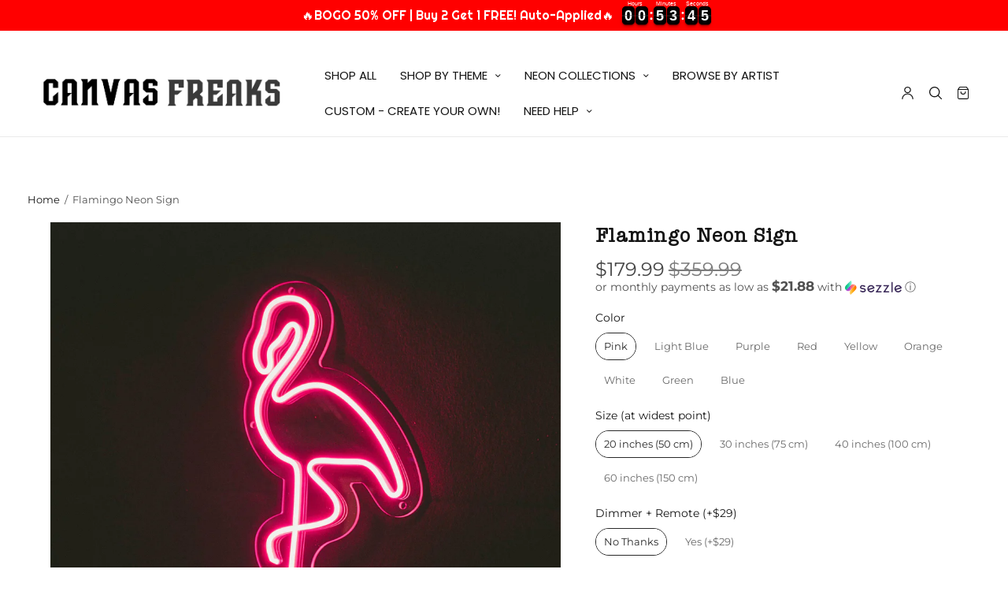

--- FILE ---
content_type: text/css
request_url: https://www.canvasfreaks.com/cdn/shop/t/145/assets/accordion.css?v=88337419573198295771725052701
body_size: -432
content:
.thb-accordion .thb-tab label .thb-accordion-arrow:before{transition:all .25s cubic-bezier(.25,.46,.45,.94)}.thb-accordion .thb-tab{padding:28px 0}.thb-accordion .thb-tab+.thb-tab{border-top:1px solid var(--color-border)}.thb-accordion .thb-tab input{opacity:0;position:absolute}.thb-accordion .thb-tab input:checked+label .thb-accordion-arrow:before{transform:rotate(90deg);opacity:0}.thb-accordion .thb-tab input:checked+label+.tab-content{display:block}.thb-accordion .thb-tab label{font-size:24px;font-weight:400;margin:0;cursor:pointer;padding-right:40px;position:relative;display:block;-webkit-user-select:none;user-select:none;text-transform:none;word-break:break-word}.thb-accordion .thb-tab label .thb-accordion-arrow{position:absolute;top:0;right:20px;width:17px;height:17px}.thb-accordion .thb-tab label .thb-accordion-arrow:before,.thb-accordion .thb-tab label .thb-accordion-arrow:after{content:"";display:block;position:absolute}.thb-accordion .thb-tab label .thb-accordion-arrow:after{width:100%;height:1px;background:var(--color-text);top:8px;left:0}.thb-accordion .thb-tab label .thb-accordion-arrow:before{width:1px;height:100%;background:var(--color-text);left:8px;top:0}.thb-accordion .thb-tab .tab-content{padding-top:28px;display:none}.thb-accordion .thb-tab .tab-content>*:last-child{margin-bottom:0}
/*# sourceMappingURL=/cdn/shop/t/145/assets/accordion.css.map?v=88337419573198295771725052701 */


--- FILE ---
content_type: text/javascript
request_url: https://cdn.shopify.com/extensions/019bc0fd-2988-7793-9705-641b7ba58a5c/neon-customiser-515/assets/spc-ecf577a2.js
body_size: 1005
content:
(function(){try{var e=typeof window<"u"?window:typeof global<"u"?global:typeof globalThis<"u"?globalThis:typeof self<"u"?self:{};e.SENTRY_RELEASE={id:"fcacf920542858440c1d79519297e6e996ad9313"}}catch{}})();try{(function(){var e=typeof window<"u"?window:typeof global<"u"?global:typeof globalThis<"u"?globalThis:typeof self<"u"?self:{},t=new e.Error().stack;t&&(e._sentryDebugIds=e._sentryDebugIds||{},e._sentryDebugIds[t]="188d4f00-8055-46eb-b980-4920c90184e2",e._sentryDebugIdIdentifier="sentry-dbid-188d4f00-8055-46eb-b980-4920c90184e2")})()}catch{}(function(){try{var e=typeof window<"u"?window:typeof global<"u"?global:typeof globalThis<"u"?globalThis:typeof self<"u"?self:{};e._sentryModuleMetadata=e._sentryModuleMetadata||{},e._sentryModuleMetadata[new e.Error().stack]=function(t){for(var n=1;n<arguments.length;n++){var i=arguments[n];if(i!=null)for(var s in i)i.hasOwnProperty(s)&&(t[s]=i[s])}return t}({},e._sentryModuleMetadata[new e.Error().stack],{"_sentryBundlerPluginAppKey:sign-customiser":!0})}catch{}})();let r,a=null;function w(){return(a===null||a.byteLength===0)&&(a=new Uint8Array(r.memory.buffer)),a}let c=0;function p(e,t){const n=t(e.length*1,1)>>>0;return w().set(e,n/1),c=e.length,n}let o=null;function l(){return(o===null||o.buffer.detached===!0||o.buffer.detached===void 0&&o.buffer!==r.memory.buffer)&&(o=new DataView(r.memory.buffer)),o}const _=typeof TextDecoder<"u"?new TextDecoder("utf-8",{ignoreBOM:!0,fatal:!0}):{decode:()=>{throw Error("TextDecoder not available")}};typeof TextDecoder<"u"&&_.decode();function u(e,t){return e=e>>>0,_.decode(w().subarray(e,e+t))}function d(e){const t=r.__wbindgen_export_1.get(e);return r.__externref_table_dealloc(e),t}function x(e,t){const n=r.extract_white_pixels(e,t);if(n[2])throw d(n[1]);return d(n[0])}let f=null;function h(){return(f===null||f.byteLength===0)&&(f=new Float32Array(r.memory.buffer)),f}function m(e,t){const n=t(e.length*4,4)>>>0;return h().set(e,n/4),c=e.length,n}function W(e){const t=m(e,r.__wbindgen_malloc),n=c;return r.find_polygon_vertices(t,n)}function E(e,t,n,i,s,b){return r.process_cut_to_shape(e,t,n,i,s,b)}function v(){r.init()}async function A(e,t){if(typeof Response=="function"&&e instanceof Response){if(typeof WebAssembly.instantiateStreaming=="function")try{return await WebAssembly.instantiateStreaming(e,t)}catch(i){if(e.headers.get("Content-Type")!=="application/wasm")console.warn("`WebAssembly.instantiateStreaming` failed because your server does not serve Wasm with `application/wasm` MIME type. Falling back to `WebAssembly.instantiate` which is slower. Original error:\n",i);else throw i}const n=await e.arrayBuffer();return await WebAssembly.instantiate(n,t)}else{const n=await WebAssembly.instantiate(e,t);return n instanceof WebAssembly.Instance?{instance:n,module:e}:n}}function g(){const e={};return e.wbg={},e.wbg.__wbg_buffer_609cc3eee51ed158=t=>t.buffer,e.wbg.__wbg_data_d1ed736c1e42b10e=(t,n)=>{const i=n.data,s=p(i,r.__wbindgen_malloc),b=c;l().setInt32(t+4*1,b,!0),l().setInt32(t+4*0,s,!0)},e.wbg.__wbg_getindex_013d4b906bc5aa19=(t,n)=>t[n>>>0],e.wbg.__wbg_height_1d93eb7f5e355d97=t=>t.height,e.wbg.__wbg_length_3b4f022188ae8db6=t=>t.length,e.wbg.__wbg_log_bea6443b334b8baf=(t,n)=>{u(t,n)},e.wbg.__wbg_new_780abee5c1739fd7=t=>new Float32Array(t),e.wbg.__wbg_new_78feb108b6472713=()=>[],e.wbg.__wbg_newwithbyteoffsetandlength_e6b7e69acd4c7354=(t,n,i)=>new Float32Array(t,n>>>0,i>>>0),e.wbg.__wbg_width_b0c1d9f437a95799=t=>t.width,e.wbg.__wbindgen_init_externref_table=()=>{const t=r.__wbindgen_export_1,n=t.grow(4);t.set(0,void 0),t.set(n+0,void 0),t.set(n+1,null),t.set(n+2,!0),t.set(n+3,!1)},e.wbg.__wbindgen_memory=()=>r.memory,e.wbg.__wbindgen_throw=(t,n)=>{throw new Error(u(t,n))},e}function y(e,t){return r=e.exports,M.__wbindgen_wasm_module=t,o=null,f=null,a=null,r.__wbindgen_start(),r}function D(e){if(r!==void 0)return r;typeof e<"u"&&(Object.getPrototypeOf(e)===Object.prototype?{module:e}=e:console.warn("using deprecated parameters for `initSync()`; pass a single object instead"));const t=g();e instanceof WebAssembly.Module||(e=new WebAssembly.Module(e));const n=new WebAssembly.Instance(e,t);return y(n,e)}async function M(e){if(r!==void 0)return r;typeof e<"u"&&(Object.getPrototypeOf(e)===Object.prototype?{module_or_path:e}=e:console.warn("using deprecated parameters for the initialization function; pass a single object instead")),typeof e>"u"&&(e=new URL("client_rs_bg.wasm",self.location));const t=g();(typeof e=="string"||typeof Request=="function"&&e instanceof Request||typeof URL=="function"&&e instanceof URL)&&(e=fetch(e));const{instance:n,module:i}=await A(await e,t);return y(n,i)}export{M as default,x as extract_white_pixels,W as find_polygon_vertices,v as init,D as initSync,E as process_cut_to_shape};
//# sourceMappingURL=spc-ecf577a2.js.map


--- FILE ---
content_type: text/javascript; charset=utf-8
request_url: https://www.canvasfreaks.com/products/flamingo-product-neon-sign.js?
body_size: 3454
content:
{"id":6608667344965,"title":"Flamingo Neon Sign","handle":"flamingo-product-neon-sign","description":"\u003cp\u003eFlamingo Neon Sign offers fresh vibes with the newest, top of the line LED technology.\u003c\/p\u003e\n\u003cp\u003eSize 1 :\u003cbr\u003eLength: 20 inches (55cm)\u003cbr\u003eWidth: 11 inches (30cm)\u003cbr\u003e\u003cbr\u003eSize 2 :\u003cbr\u003eLength: 30 inches (75cm)\u003cbr\u003eWidth: 16 inches (40cm)\u003cbr\u003e\u003cbr\u003eSize 3 :\u003cbr\u003eLength: 40 inches (100cm)\u003cbr\u003eWidth: 21 inches (55cm)\u003cbr\u003e\u003cbr\u003eSize 4 :\u003cbr\u003eLength: 60 inches (150cm)\u003cbr\u003eWidth: 30 inches (75cm)\u003cbr\u003e\u003cbr\u003e\u003c\/p\u003e\n\u003cp\u003e \u003c\/p\u003e","published_at":"2021-06-17T14:42:03-04:00","created_at":"2021-06-17T14:07:36-04:00","vendor":"Neon Vybes","type":"LED Neon","tags":["1:2 Ratio","2 Connections","beach","classic","discount-2","flamingo","inspiration","LED Neon","LED Neon Sign","Neon Flex","Neon Sign","Neon Vybes Sign","productsthatwillremainactive","USA Only","vintage"],"price":17999,"price_min":17999,"price_max":59899,"available":true,"price_varies":true,"compare_at_price":35999,"compare_at_price_min":35999,"compare_at_price_max":119799,"compare_at_price_varies":true,"variants":[{"id":39796674101317,"title":"Pink \/ 20 inches (50 cm) \/ No Thanks","option1":"Pink","option2":"20 inches (50 cm)","option3":"No Thanks","sku":"","requires_shipping":true,"taxable":true,"featured_image":{"id":29383187169349,"product_id":6608667344965,"position":1,"created_at":"2021-09-16T11:19:39-04:00","updated_at":"2021-09-16T11:20:35-04:00","alt":null,"width":3895,"height":3895,"src":"https:\/\/cdn.shopify.com\/s\/files\/1\/1516\/8930\/products\/Flamingo.jpg?v=1631805635","variant_ids":[39796674101317,39796674199621,39796674265157,39796674363461,39801318604869,39801318637637,39801318670405,39801318703173]},"available":true,"name":"Flamingo Neon Sign - Pink \/ 20 inches (50 cm) \/ No Thanks","public_title":"Pink \/ 20 inches (50 cm) \/ No Thanks","options":["Pink","20 inches (50 cm)","No Thanks"],"price":17999,"weight":2268,"compare_at_price":35999,"inventory_quantity":-3,"inventory_management":null,"inventory_policy":"deny","barcode":null,"featured_media":{"alt":null,"id":21630350229573,"position":1,"preview_image":{"aspect_ratio":1.0,"height":3895,"width":3895,"src":"https:\/\/cdn.shopify.com\/s\/files\/1\/1516\/8930\/products\/Flamingo.jpg?v=1631805635"}},"quantity_rule":{"min":1,"max":null,"increment":1},"quantity_price_breaks":[],"requires_selling_plan":false,"selling_plan_allocations":[]},{"id":39801318604869,"title":"Pink \/ 20 inches (50 cm) \/ Yes (+$29)","option1":"Pink","option2":"20 inches (50 cm)","option3":"Yes (+$29)","sku":"","requires_shipping":true,"taxable":true,"featured_image":{"id":29383187169349,"product_id":6608667344965,"position":1,"created_at":"2021-09-16T11:19:39-04:00","updated_at":"2021-09-16T11:20:35-04:00","alt":null,"width":3895,"height":3895,"src":"https:\/\/cdn.shopify.com\/s\/files\/1\/1516\/8930\/products\/Flamingo.jpg?v=1631805635","variant_ids":[39796674101317,39796674199621,39796674265157,39796674363461,39801318604869,39801318637637,39801318670405,39801318703173]},"available":true,"name":"Flamingo Neon Sign - Pink \/ 20 inches (50 cm) \/ Yes (+$29)","public_title":"Pink \/ 20 inches (50 cm) \/ Yes (+$29)","options":["Pink","20 inches (50 cm)","Yes (+$29)"],"price":20899,"weight":2268,"compare_at_price":41799,"inventory_quantity":-4,"inventory_management":null,"inventory_policy":"deny","barcode":null,"featured_media":{"alt":null,"id":21630350229573,"position":1,"preview_image":{"aspect_ratio":1.0,"height":3895,"width":3895,"src":"https:\/\/cdn.shopify.com\/s\/files\/1\/1516\/8930\/products\/Flamingo.jpg?v=1631805635"}},"quantity_rule":{"min":1,"max":null,"increment":1},"quantity_price_breaks":[],"requires_selling_plan":false,"selling_plan_allocations":[]},{"id":39796674199621,"title":"Pink \/ 30 inches (75 cm) \/ No Thanks","option1":"Pink","option2":"30 inches (75 cm)","option3":"No Thanks","sku":"","requires_shipping":true,"taxable":true,"featured_image":{"id":29383187169349,"product_id":6608667344965,"position":1,"created_at":"2021-09-16T11:19:39-04:00","updated_at":"2021-09-16T11:20:35-04:00","alt":null,"width":3895,"height":3895,"src":"https:\/\/cdn.shopify.com\/s\/files\/1\/1516\/8930\/products\/Flamingo.jpg?v=1631805635","variant_ids":[39796674101317,39796674199621,39796674265157,39796674363461,39801318604869,39801318637637,39801318670405,39801318703173]},"available":true,"name":"Flamingo Neon Sign - Pink \/ 30 inches (75 cm) \/ No Thanks","public_title":"Pink \/ 30 inches (75 cm) \/ No Thanks","options":["Pink","30 inches (75 cm)","No Thanks"],"price":25999,"weight":3175,"compare_at_price":51999,"inventory_quantity":-4,"inventory_management":null,"inventory_policy":"deny","barcode":null,"featured_media":{"alt":null,"id":21630350229573,"position":1,"preview_image":{"aspect_ratio":1.0,"height":3895,"width":3895,"src":"https:\/\/cdn.shopify.com\/s\/files\/1\/1516\/8930\/products\/Flamingo.jpg?v=1631805635"}},"quantity_rule":{"min":1,"max":null,"increment":1},"quantity_price_breaks":[],"requires_selling_plan":false,"selling_plan_allocations":[]},{"id":39801318637637,"title":"Pink \/ 30 inches (75 cm) \/ Yes (+$29)","option1":"Pink","option2":"30 inches (75 cm)","option3":"Yes (+$29)","sku":"","requires_shipping":true,"taxable":true,"featured_image":{"id":29383187169349,"product_id":6608667344965,"position":1,"created_at":"2021-09-16T11:19:39-04:00","updated_at":"2021-09-16T11:20:35-04:00","alt":null,"width":3895,"height":3895,"src":"https:\/\/cdn.shopify.com\/s\/files\/1\/1516\/8930\/products\/Flamingo.jpg?v=1631805635","variant_ids":[39796674101317,39796674199621,39796674265157,39796674363461,39801318604869,39801318637637,39801318670405,39801318703173]},"available":true,"name":"Flamingo Neon Sign - Pink \/ 30 inches (75 cm) \/ Yes (+$29)","public_title":"Pink \/ 30 inches (75 cm) \/ Yes (+$29)","options":["Pink","30 inches (75 cm)","Yes (+$29)"],"price":28899,"weight":3175,"compare_at_price":57799,"inventory_quantity":-3,"inventory_management":null,"inventory_policy":"deny","barcode":null,"featured_media":{"alt":null,"id":21630350229573,"position":1,"preview_image":{"aspect_ratio":1.0,"height":3895,"width":3895,"src":"https:\/\/cdn.shopify.com\/s\/files\/1\/1516\/8930\/products\/Flamingo.jpg?v=1631805635"}},"quantity_rule":{"min":1,"max":null,"increment":1},"quantity_price_breaks":[],"requires_selling_plan":false,"selling_plan_allocations":[]},{"id":39796674265157,"title":"Pink \/ 40 inches (100 cm) \/ No Thanks","option1":"Pink","option2":"40 inches (100 cm)","option3":"No Thanks","sku":"","requires_shipping":true,"taxable":true,"featured_image":{"id":29383187169349,"product_id":6608667344965,"position":1,"created_at":"2021-09-16T11:19:39-04:00","updated_at":"2021-09-16T11:20:35-04:00","alt":null,"width":3895,"height":3895,"src":"https:\/\/cdn.shopify.com\/s\/files\/1\/1516\/8930\/products\/Flamingo.jpg?v=1631805635","variant_ids":[39796674101317,39796674199621,39796674265157,39796674363461,39801318604869,39801318637637,39801318670405,39801318703173]},"available":true,"name":"Flamingo Neon Sign - Pink \/ 40 inches (100 cm) \/ No Thanks","public_title":"Pink \/ 40 inches (100 cm) \/ No Thanks","options":["Pink","40 inches (100 cm)","No Thanks"],"price":32999,"weight":4082,"compare_at_price":65999,"inventory_quantity":-4,"inventory_management":null,"inventory_policy":"deny","barcode":null,"featured_media":{"alt":null,"id":21630350229573,"position":1,"preview_image":{"aspect_ratio":1.0,"height":3895,"width":3895,"src":"https:\/\/cdn.shopify.com\/s\/files\/1\/1516\/8930\/products\/Flamingo.jpg?v=1631805635"}},"quantity_rule":{"min":1,"max":null,"increment":1},"quantity_price_breaks":[],"requires_selling_plan":false,"selling_plan_allocations":[]},{"id":39801318670405,"title":"Pink \/ 40 inches (100 cm) \/ Yes (+$29)","option1":"Pink","option2":"40 inches (100 cm)","option3":"Yes (+$29)","sku":"","requires_shipping":true,"taxable":true,"featured_image":{"id":29383187169349,"product_id":6608667344965,"position":1,"created_at":"2021-09-16T11:19:39-04:00","updated_at":"2021-09-16T11:20:35-04:00","alt":null,"width":3895,"height":3895,"src":"https:\/\/cdn.shopify.com\/s\/files\/1\/1516\/8930\/products\/Flamingo.jpg?v=1631805635","variant_ids":[39796674101317,39796674199621,39796674265157,39796674363461,39801318604869,39801318637637,39801318670405,39801318703173]},"available":true,"name":"Flamingo Neon Sign - Pink \/ 40 inches (100 cm) \/ Yes (+$29)","public_title":"Pink \/ 40 inches (100 cm) \/ Yes (+$29)","options":["Pink","40 inches (100 cm)","Yes (+$29)"],"price":35899,"weight":4082,"compare_at_price":71799,"inventory_quantity":-6,"inventory_management":null,"inventory_policy":"deny","barcode":null,"featured_media":{"alt":null,"id":21630350229573,"position":1,"preview_image":{"aspect_ratio":1.0,"height":3895,"width":3895,"src":"https:\/\/cdn.shopify.com\/s\/files\/1\/1516\/8930\/products\/Flamingo.jpg?v=1631805635"}},"quantity_rule":{"min":1,"max":null,"increment":1},"quantity_price_breaks":[],"requires_selling_plan":false,"selling_plan_allocations":[]},{"id":39796674363461,"title":"Pink \/ 60 inches (150 cm) \/ No Thanks","option1":"Pink","option2":"60 inches (150 cm)","option3":"No Thanks","sku":"","requires_shipping":true,"taxable":true,"featured_image":{"id":29383187169349,"product_id":6608667344965,"position":1,"created_at":"2021-09-16T11:19:39-04:00","updated_at":"2021-09-16T11:20:35-04:00","alt":null,"width":3895,"height":3895,"src":"https:\/\/cdn.shopify.com\/s\/files\/1\/1516\/8930\/products\/Flamingo.jpg?v=1631805635","variant_ids":[39796674101317,39796674199621,39796674265157,39796674363461,39801318604869,39801318637637,39801318670405,39801318703173]},"available":true,"name":"Flamingo Neon Sign - Pink \/ 60 inches (150 cm) \/ No Thanks","public_title":"Pink \/ 60 inches (150 cm) \/ No Thanks","options":["Pink","60 inches (150 cm)","No Thanks"],"price":56999,"weight":5443,"compare_at_price":113999,"inventory_quantity":0,"inventory_management":null,"inventory_policy":"deny","barcode":null,"featured_media":{"alt":null,"id":21630350229573,"position":1,"preview_image":{"aspect_ratio":1.0,"height":3895,"width":3895,"src":"https:\/\/cdn.shopify.com\/s\/files\/1\/1516\/8930\/products\/Flamingo.jpg?v=1631805635"}},"quantity_rule":{"min":1,"max":null,"increment":1},"quantity_price_breaks":[],"requires_selling_plan":false,"selling_plan_allocations":[]},{"id":39801318703173,"title":"Pink \/ 60 inches (150 cm) \/ Yes (+$29)","option1":"Pink","option2":"60 inches (150 cm)","option3":"Yes (+$29)","sku":"","requires_shipping":true,"taxable":true,"featured_image":{"id":29383187169349,"product_id":6608667344965,"position":1,"created_at":"2021-09-16T11:19:39-04:00","updated_at":"2021-09-16T11:20:35-04:00","alt":null,"width":3895,"height":3895,"src":"https:\/\/cdn.shopify.com\/s\/files\/1\/1516\/8930\/products\/Flamingo.jpg?v=1631805635","variant_ids":[39796674101317,39796674199621,39796674265157,39796674363461,39801318604869,39801318637637,39801318670405,39801318703173]},"available":true,"name":"Flamingo Neon Sign - Pink \/ 60 inches (150 cm) \/ Yes (+$29)","public_title":"Pink \/ 60 inches (150 cm) \/ Yes (+$29)","options":["Pink","60 inches (150 cm)","Yes (+$29)"],"price":59899,"weight":5443,"compare_at_price":119799,"inventory_quantity":0,"inventory_management":null,"inventory_policy":"deny","barcode":null,"featured_media":{"alt":null,"id":21630350229573,"position":1,"preview_image":{"aspect_ratio":1.0,"height":3895,"width":3895,"src":"https:\/\/cdn.shopify.com\/s\/files\/1\/1516\/8930\/products\/Flamingo.jpg?v=1631805635"}},"quantity_rule":{"min":1,"max":null,"increment":1},"quantity_price_breaks":[],"requires_selling_plan":false,"selling_plan_allocations":[]},{"id":39796674560069,"title":"Light Blue \/ 20 inches (50 cm) \/ No Thanks","option1":"Light Blue","option2":"20 inches (50 cm)","option3":"No Thanks","sku":"","requires_shipping":true,"taxable":true,"featured_image":{"id":28739773923397,"product_id":6608667344965,"position":4,"created_at":"2021-06-17T14:07:36-04:00","updated_at":"2021-06-17T14:50:14-04:00","alt":null,"width":1000,"height":1000,"src":"https:\/\/cdn.shopify.com\/s\/files\/1\/1516\/8930\/products\/lb_57753b3b-7a7d-4368-82ef-ccc607172020.jpg?v=1623955814","variant_ids":[39796674560069,39796674658373,39796674756677,39796674822213,39801318768709,39801318801477,39801318834245,39801318867013]},"available":true,"name":"Flamingo Neon Sign - Light Blue \/ 20 inches (50 cm) \/ No Thanks","public_title":"Light Blue \/ 20 inches (50 cm) \/ No Thanks","options":["Light Blue","20 inches (50 cm)","No Thanks"],"price":17999,"weight":2268,"compare_at_price":35999,"inventory_quantity":0,"inventory_management":null,"inventory_policy":"deny","barcode":null,"featured_media":{"alt":null,"id":20984138137669,"position":4,"preview_image":{"aspect_ratio":1.0,"height":1000,"width":1000,"src":"https:\/\/cdn.shopify.com\/s\/files\/1\/1516\/8930\/products\/lb_57753b3b-7a7d-4368-82ef-ccc607172020.jpg?v=1623955814"}},"quantity_rule":{"min":1,"max":null,"increment":1},"quantity_price_breaks":[],"requires_selling_plan":false,"selling_plan_allocations":[]},{"id":39801318768709,"title":"Light Blue \/ 20 inches (50 cm) \/ Yes (+$29)","option1":"Light Blue","option2":"20 inches (50 cm)","option3":"Yes (+$29)","sku":"","requires_shipping":true,"taxable":true,"featured_image":{"id":28739773923397,"product_id":6608667344965,"position":4,"created_at":"2021-06-17T14:07:36-04:00","updated_at":"2021-06-17T14:50:14-04:00","alt":null,"width":1000,"height":1000,"src":"https:\/\/cdn.shopify.com\/s\/files\/1\/1516\/8930\/products\/lb_57753b3b-7a7d-4368-82ef-ccc607172020.jpg?v=1623955814","variant_ids":[39796674560069,39796674658373,39796674756677,39796674822213,39801318768709,39801318801477,39801318834245,39801318867013]},"available":true,"name":"Flamingo Neon Sign - Light Blue \/ 20 inches (50 cm) \/ Yes (+$29)","public_title":"Light Blue \/ 20 inches (50 cm) \/ Yes (+$29)","options":["Light Blue","20 inches (50 cm)","Yes (+$29)"],"price":20899,"weight":2268,"compare_at_price":41799,"inventory_quantity":0,"inventory_management":null,"inventory_policy":"deny","barcode":null,"featured_media":{"alt":null,"id":20984138137669,"position":4,"preview_image":{"aspect_ratio":1.0,"height":1000,"width":1000,"src":"https:\/\/cdn.shopify.com\/s\/files\/1\/1516\/8930\/products\/lb_57753b3b-7a7d-4368-82ef-ccc607172020.jpg?v=1623955814"}},"quantity_rule":{"min":1,"max":null,"increment":1},"quantity_price_breaks":[],"requires_selling_plan":false,"selling_plan_allocations":[]},{"id":39796674658373,"title":"Light Blue \/ 30 inches (75 cm) \/ No Thanks","option1":"Light Blue","option2":"30 inches (75 cm)","option3":"No Thanks","sku":"","requires_shipping":true,"taxable":true,"featured_image":{"id":28739773923397,"product_id":6608667344965,"position":4,"created_at":"2021-06-17T14:07:36-04:00","updated_at":"2021-06-17T14:50:14-04:00","alt":null,"width":1000,"height":1000,"src":"https:\/\/cdn.shopify.com\/s\/files\/1\/1516\/8930\/products\/lb_57753b3b-7a7d-4368-82ef-ccc607172020.jpg?v=1623955814","variant_ids":[39796674560069,39796674658373,39796674756677,39796674822213,39801318768709,39801318801477,39801318834245,39801318867013]},"available":true,"name":"Flamingo Neon Sign - Light Blue \/ 30 inches (75 cm) \/ No Thanks","public_title":"Light Blue \/ 30 inches (75 cm) \/ No Thanks","options":["Light Blue","30 inches (75 cm)","No Thanks"],"price":25999,"weight":3175,"compare_at_price":51999,"inventory_quantity":0,"inventory_management":null,"inventory_policy":"deny","barcode":null,"featured_media":{"alt":null,"id":20984138137669,"position":4,"preview_image":{"aspect_ratio":1.0,"height":1000,"width":1000,"src":"https:\/\/cdn.shopify.com\/s\/files\/1\/1516\/8930\/products\/lb_57753b3b-7a7d-4368-82ef-ccc607172020.jpg?v=1623955814"}},"quantity_rule":{"min":1,"max":null,"increment":1},"quantity_price_breaks":[],"requires_selling_plan":false,"selling_plan_allocations":[]},{"id":39801318801477,"title":"Light Blue \/ 30 inches (75 cm) \/ Yes (+$29)","option1":"Light Blue","option2":"30 inches (75 cm)","option3":"Yes (+$29)","sku":"","requires_shipping":true,"taxable":true,"featured_image":{"id":28739773923397,"product_id":6608667344965,"position":4,"created_at":"2021-06-17T14:07:36-04:00","updated_at":"2021-06-17T14:50:14-04:00","alt":null,"width":1000,"height":1000,"src":"https:\/\/cdn.shopify.com\/s\/files\/1\/1516\/8930\/products\/lb_57753b3b-7a7d-4368-82ef-ccc607172020.jpg?v=1623955814","variant_ids":[39796674560069,39796674658373,39796674756677,39796674822213,39801318768709,39801318801477,39801318834245,39801318867013]},"available":true,"name":"Flamingo Neon Sign - Light Blue \/ 30 inches (75 cm) \/ Yes (+$29)","public_title":"Light Blue \/ 30 inches (75 cm) \/ Yes (+$29)","options":["Light Blue","30 inches (75 cm)","Yes (+$29)"],"price":28899,"weight":3175,"compare_at_price":57799,"inventory_quantity":0,"inventory_management":null,"inventory_policy":"deny","barcode":null,"featured_media":{"alt":null,"id":20984138137669,"position":4,"preview_image":{"aspect_ratio":1.0,"height":1000,"width":1000,"src":"https:\/\/cdn.shopify.com\/s\/files\/1\/1516\/8930\/products\/lb_57753b3b-7a7d-4368-82ef-ccc607172020.jpg?v=1623955814"}},"quantity_rule":{"min":1,"max":null,"increment":1},"quantity_price_breaks":[],"requires_selling_plan":false,"selling_plan_allocations":[]},{"id":39796674756677,"title":"Light Blue \/ 40 inches (100 cm) \/ No Thanks","option1":"Light Blue","option2":"40 inches (100 cm)","option3":"No Thanks","sku":"","requires_shipping":true,"taxable":true,"featured_image":{"id":28739773923397,"product_id":6608667344965,"position":4,"created_at":"2021-06-17T14:07:36-04:00","updated_at":"2021-06-17T14:50:14-04:00","alt":null,"width":1000,"height":1000,"src":"https:\/\/cdn.shopify.com\/s\/files\/1\/1516\/8930\/products\/lb_57753b3b-7a7d-4368-82ef-ccc607172020.jpg?v=1623955814","variant_ids":[39796674560069,39796674658373,39796674756677,39796674822213,39801318768709,39801318801477,39801318834245,39801318867013]},"available":true,"name":"Flamingo Neon Sign - Light Blue \/ 40 inches (100 cm) \/ No Thanks","public_title":"Light Blue \/ 40 inches (100 cm) \/ No Thanks","options":["Light Blue","40 inches (100 cm)","No Thanks"],"price":32999,"weight":4082,"compare_at_price":65999,"inventory_quantity":0,"inventory_management":null,"inventory_policy":"deny","barcode":null,"featured_media":{"alt":null,"id":20984138137669,"position":4,"preview_image":{"aspect_ratio":1.0,"height":1000,"width":1000,"src":"https:\/\/cdn.shopify.com\/s\/files\/1\/1516\/8930\/products\/lb_57753b3b-7a7d-4368-82ef-ccc607172020.jpg?v=1623955814"}},"quantity_rule":{"min":1,"max":null,"increment":1},"quantity_price_breaks":[],"requires_selling_plan":false,"selling_plan_allocations":[]},{"id":39801318834245,"title":"Light Blue \/ 40 inches (100 cm) \/ Yes (+$29)","option1":"Light Blue","option2":"40 inches (100 cm)","option3":"Yes (+$29)","sku":"","requires_shipping":true,"taxable":true,"featured_image":{"id":28739773923397,"product_id":6608667344965,"position":4,"created_at":"2021-06-17T14:07:36-04:00","updated_at":"2021-06-17T14:50:14-04:00","alt":null,"width":1000,"height":1000,"src":"https:\/\/cdn.shopify.com\/s\/files\/1\/1516\/8930\/products\/lb_57753b3b-7a7d-4368-82ef-ccc607172020.jpg?v=1623955814","variant_ids":[39796674560069,39796674658373,39796674756677,39796674822213,39801318768709,39801318801477,39801318834245,39801318867013]},"available":true,"name":"Flamingo Neon Sign - Light Blue \/ 40 inches (100 cm) \/ Yes (+$29)","public_title":"Light Blue \/ 40 inches (100 cm) \/ Yes (+$29)","options":["Light Blue","40 inches (100 cm)","Yes (+$29)"],"price":35899,"weight":4082,"compare_at_price":71799,"inventory_quantity":0,"inventory_management":null,"inventory_policy":"deny","barcode":null,"featured_media":{"alt":null,"id":20984138137669,"position":4,"preview_image":{"aspect_ratio":1.0,"height":1000,"width":1000,"src":"https:\/\/cdn.shopify.com\/s\/files\/1\/1516\/8930\/products\/lb_57753b3b-7a7d-4368-82ef-ccc607172020.jpg?v=1623955814"}},"quantity_rule":{"min":1,"max":null,"increment":1},"quantity_price_breaks":[],"requires_selling_plan":false,"selling_plan_allocations":[]},{"id":39796674822213,"title":"Light Blue \/ 60 inches (150 cm) \/ No Thanks","option1":"Light Blue","option2":"60 inches (150 cm)","option3":"No Thanks","sku":"","requires_shipping":true,"taxable":true,"featured_image":{"id":28739773923397,"product_id":6608667344965,"position":4,"created_at":"2021-06-17T14:07:36-04:00","updated_at":"2021-06-17T14:50:14-04:00","alt":null,"width":1000,"height":1000,"src":"https:\/\/cdn.shopify.com\/s\/files\/1\/1516\/8930\/products\/lb_57753b3b-7a7d-4368-82ef-ccc607172020.jpg?v=1623955814","variant_ids":[39796674560069,39796674658373,39796674756677,39796674822213,39801318768709,39801318801477,39801318834245,39801318867013]},"available":true,"name":"Flamingo Neon Sign - Light Blue \/ 60 inches (150 cm) \/ No Thanks","public_title":"Light Blue \/ 60 inches (150 cm) \/ No Thanks","options":["Light Blue","60 inches (150 cm)","No Thanks"],"price":56999,"weight":5443,"compare_at_price":113999,"inventory_quantity":-1,"inventory_management":null,"inventory_policy":"deny","barcode":null,"featured_media":{"alt":null,"id":20984138137669,"position":4,"preview_image":{"aspect_ratio":1.0,"height":1000,"width":1000,"src":"https:\/\/cdn.shopify.com\/s\/files\/1\/1516\/8930\/products\/lb_57753b3b-7a7d-4368-82ef-ccc607172020.jpg?v=1623955814"}},"quantity_rule":{"min":1,"max":null,"increment":1},"quantity_price_breaks":[],"requires_selling_plan":false,"selling_plan_allocations":[]},{"id":39801318867013,"title":"Light Blue \/ 60 inches (150 cm) \/ Yes (+$29)","option1":"Light Blue","option2":"60 inches (150 cm)","option3":"Yes (+$29)","sku":"","requires_shipping":true,"taxable":true,"featured_image":{"id":28739773923397,"product_id":6608667344965,"position":4,"created_at":"2021-06-17T14:07:36-04:00","updated_at":"2021-06-17T14:50:14-04:00","alt":null,"width":1000,"height":1000,"src":"https:\/\/cdn.shopify.com\/s\/files\/1\/1516\/8930\/products\/lb_57753b3b-7a7d-4368-82ef-ccc607172020.jpg?v=1623955814","variant_ids":[39796674560069,39796674658373,39796674756677,39796674822213,39801318768709,39801318801477,39801318834245,39801318867013]},"available":true,"name":"Flamingo Neon Sign - Light Blue \/ 60 inches (150 cm) \/ Yes (+$29)","public_title":"Light Blue \/ 60 inches (150 cm) \/ Yes (+$29)","options":["Light Blue","60 inches (150 cm)","Yes (+$29)"],"price":59899,"weight":5443,"compare_at_price":119799,"inventory_quantity":0,"inventory_management":null,"inventory_policy":"deny","barcode":null,"featured_media":{"alt":null,"id":20984138137669,"position":4,"preview_image":{"aspect_ratio":1.0,"height":1000,"width":1000,"src":"https:\/\/cdn.shopify.com\/s\/files\/1\/1516\/8930\/products\/lb_57753b3b-7a7d-4368-82ef-ccc607172020.jpg?v=1623955814"}},"quantity_rule":{"min":1,"max":null,"increment":1},"quantity_price_breaks":[],"requires_selling_plan":false,"selling_plan_allocations":[]},{"id":39796675018821,"title":"Purple \/ 20 inches (50 cm) \/ No Thanks","option1":"Purple","option2":"20 inches (50 cm)","option3":"No Thanks","sku":"","requires_shipping":true,"taxable":true,"featured_image":{"id":28739773956165,"product_id":6608667344965,"position":5,"created_at":"2021-06-17T14:07:36-04:00","updated_at":"2021-06-17T14:47:25-04:00","alt":null,"width":1000,"height":1000,"src":"https:\/\/cdn.shopify.com\/s\/files\/1\/1516\/8930\/products\/pr_98c63ad5-9416-4aec-94eb-43709a735bcc.jpg?v=1623955645","variant_ids":[39796675018821,39796675084357,39796675182661,39796675280965,39801318932549,39801318965317,39801318998085,39801319030853]},"available":true,"name":"Flamingo Neon Sign - Purple \/ 20 inches (50 cm) \/ No Thanks","public_title":"Purple \/ 20 inches (50 cm) \/ No Thanks","options":["Purple","20 inches (50 cm)","No Thanks"],"price":17999,"weight":2268,"compare_at_price":35999,"inventory_quantity":0,"inventory_management":null,"inventory_policy":"deny","barcode":null,"featured_media":{"alt":null,"id":20984138170437,"position":5,"preview_image":{"aspect_ratio":1.0,"height":1000,"width":1000,"src":"https:\/\/cdn.shopify.com\/s\/files\/1\/1516\/8930\/products\/pr_98c63ad5-9416-4aec-94eb-43709a735bcc.jpg?v=1623955645"}},"quantity_rule":{"min":1,"max":null,"increment":1},"quantity_price_breaks":[],"requires_selling_plan":false,"selling_plan_allocations":[]},{"id":39801318932549,"title":"Purple \/ 20 inches (50 cm) \/ Yes (+$29)","option1":"Purple","option2":"20 inches (50 cm)","option3":"Yes (+$29)","sku":"","requires_shipping":true,"taxable":true,"featured_image":{"id":28739773956165,"product_id":6608667344965,"position":5,"created_at":"2021-06-17T14:07:36-04:00","updated_at":"2021-06-17T14:47:25-04:00","alt":null,"width":1000,"height":1000,"src":"https:\/\/cdn.shopify.com\/s\/files\/1\/1516\/8930\/products\/pr_98c63ad5-9416-4aec-94eb-43709a735bcc.jpg?v=1623955645","variant_ids":[39796675018821,39796675084357,39796675182661,39796675280965,39801318932549,39801318965317,39801318998085,39801319030853]},"available":true,"name":"Flamingo Neon Sign - Purple \/ 20 inches (50 cm) \/ Yes (+$29)","public_title":"Purple \/ 20 inches (50 cm) \/ Yes (+$29)","options":["Purple","20 inches (50 cm)","Yes (+$29)"],"price":20899,"weight":2268,"compare_at_price":41799,"inventory_quantity":0,"inventory_management":null,"inventory_policy":"deny","barcode":null,"featured_media":{"alt":null,"id":20984138170437,"position":5,"preview_image":{"aspect_ratio":1.0,"height":1000,"width":1000,"src":"https:\/\/cdn.shopify.com\/s\/files\/1\/1516\/8930\/products\/pr_98c63ad5-9416-4aec-94eb-43709a735bcc.jpg?v=1623955645"}},"quantity_rule":{"min":1,"max":null,"increment":1},"quantity_price_breaks":[],"requires_selling_plan":false,"selling_plan_allocations":[]},{"id":39796675084357,"title":"Purple \/ 30 inches (75 cm) \/ No Thanks","option1":"Purple","option2":"30 inches (75 cm)","option3":"No Thanks","sku":"","requires_shipping":true,"taxable":true,"featured_image":{"id":28739773956165,"product_id":6608667344965,"position":5,"created_at":"2021-06-17T14:07:36-04:00","updated_at":"2021-06-17T14:47:25-04:00","alt":null,"width":1000,"height":1000,"src":"https:\/\/cdn.shopify.com\/s\/files\/1\/1516\/8930\/products\/pr_98c63ad5-9416-4aec-94eb-43709a735bcc.jpg?v=1623955645","variant_ids":[39796675018821,39796675084357,39796675182661,39796675280965,39801318932549,39801318965317,39801318998085,39801319030853]},"available":true,"name":"Flamingo Neon Sign - Purple \/ 30 inches (75 cm) \/ No Thanks","public_title":"Purple \/ 30 inches (75 cm) \/ No Thanks","options":["Purple","30 inches (75 cm)","No Thanks"],"price":25999,"weight":3175,"compare_at_price":51999,"inventory_quantity":0,"inventory_management":null,"inventory_policy":"deny","barcode":null,"featured_media":{"alt":null,"id":20984138170437,"position":5,"preview_image":{"aspect_ratio":1.0,"height":1000,"width":1000,"src":"https:\/\/cdn.shopify.com\/s\/files\/1\/1516\/8930\/products\/pr_98c63ad5-9416-4aec-94eb-43709a735bcc.jpg?v=1623955645"}},"quantity_rule":{"min":1,"max":null,"increment":1},"quantity_price_breaks":[],"requires_selling_plan":false,"selling_plan_allocations":[]},{"id":39801318965317,"title":"Purple \/ 30 inches (75 cm) \/ Yes (+$29)","option1":"Purple","option2":"30 inches (75 cm)","option3":"Yes (+$29)","sku":"","requires_shipping":true,"taxable":true,"featured_image":{"id":28739773956165,"product_id":6608667344965,"position":5,"created_at":"2021-06-17T14:07:36-04:00","updated_at":"2021-06-17T14:47:25-04:00","alt":null,"width":1000,"height":1000,"src":"https:\/\/cdn.shopify.com\/s\/files\/1\/1516\/8930\/products\/pr_98c63ad5-9416-4aec-94eb-43709a735bcc.jpg?v=1623955645","variant_ids":[39796675018821,39796675084357,39796675182661,39796675280965,39801318932549,39801318965317,39801318998085,39801319030853]},"available":true,"name":"Flamingo Neon Sign - Purple \/ 30 inches (75 cm) \/ Yes (+$29)","public_title":"Purple \/ 30 inches (75 cm) \/ Yes (+$29)","options":["Purple","30 inches (75 cm)","Yes (+$29)"],"price":28899,"weight":3175,"compare_at_price":57799,"inventory_quantity":0,"inventory_management":null,"inventory_policy":"deny","barcode":null,"featured_media":{"alt":null,"id":20984138170437,"position":5,"preview_image":{"aspect_ratio":1.0,"height":1000,"width":1000,"src":"https:\/\/cdn.shopify.com\/s\/files\/1\/1516\/8930\/products\/pr_98c63ad5-9416-4aec-94eb-43709a735bcc.jpg?v=1623955645"}},"quantity_rule":{"min":1,"max":null,"increment":1},"quantity_price_breaks":[],"requires_selling_plan":false,"selling_plan_allocations":[]},{"id":39796675182661,"title":"Purple \/ 40 inches (100 cm) \/ No Thanks","option1":"Purple","option2":"40 inches (100 cm)","option3":"No Thanks","sku":"","requires_shipping":true,"taxable":true,"featured_image":{"id":28739773956165,"product_id":6608667344965,"position":5,"created_at":"2021-06-17T14:07:36-04:00","updated_at":"2021-06-17T14:47:25-04:00","alt":null,"width":1000,"height":1000,"src":"https:\/\/cdn.shopify.com\/s\/files\/1\/1516\/8930\/products\/pr_98c63ad5-9416-4aec-94eb-43709a735bcc.jpg?v=1623955645","variant_ids":[39796675018821,39796675084357,39796675182661,39796675280965,39801318932549,39801318965317,39801318998085,39801319030853]},"available":true,"name":"Flamingo Neon Sign - Purple \/ 40 inches (100 cm) \/ No Thanks","public_title":"Purple \/ 40 inches (100 cm) \/ No Thanks","options":["Purple","40 inches (100 cm)","No Thanks"],"price":32999,"weight":4082,"compare_at_price":65999,"inventory_quantity":0,"inventory_management":null,"inventory_policy":"deny","barcode":null,"featured_media":{"alt":null,"id":20984138170437,"position":5,"preview_image":{"aspect_ratio":1.0,"height":1000,"width":1000,"src":"https:\/\/cdn.shopify.com\/s\/files\/1\/1516\/8930\/products\/pr_98c63ad5-9416-4aec-94eb-43709a735bcc.jpg?v=1623955645"}},"quantity_rule":{"min":1,"max":null,"increment":1},"quantity_price_breaks":[],"requires_selling_plan":false,"selling_plan_allocations":[]},{"id":39801318998085,"title":"Purple \/ 40 inches (100 cm) \/ Yes (+$29)","option1":"Purple","option2":"40 inches (100 cm)","option3":"Yes (+$29)","sku":"","requires_shipping":true,"taxable":true,"featured_image":{"id":28739773956165,"product_id":6608667344965,"position":5,"created_at":"2021-06-17T14:07:36-04:00","updated_at":"2021-06-17T14:47:25-04:00","alt":null,"width":1000,"height":1000,"src":"https:\/\/cdn.shopify.com\/s\/files\/1\/1516\/8930\/products\/pr_98c63ad5-9416-4aec-94eb-43709a735bcc.jpg?v=1623955645","variant_ids":[39796675018821,39796675084357,39796675182661,39796675280965,39801318932549,39801318965317,39801318998085,39801319030853]},"available":true,"name":"Flamingo Neon Sign - Purple \/ 40 inches (100 cm) \/ Yes (+$29)","public_title":"Purple \/ 40 inches (100 cm) \/ Yes (+$29)","options":["Purple","40 inches (100 cm)","Yes (+$29)"],"price":35899,"weight":4082,"compare_at_price":71799,"inventory_quantity":0,"inventory_management":null,"inventory_policy":"deny","barcode":null,"featured_media":{"alt":null,"id":20984138170437,"position":5,"preview_image":{"aspect_ratio":1.0,"height":1000,"width":1000,"src":"https:\/\/cdn.shopify.com\/s\/files\/1\/1516\/8930\/products\/pr_98c63ad5-9416-4aec-94eb-43709a735bcc.jpg?v=1623955645"}},"quantity_rule":{"min":1,"max":null,"increment":1},"quantity_price_breaks":[],"requires_selling_plan":false,"selling_plan_allocations":[]},{"id":39796675280965,"title":"Purple \/ 60 inches (150 cm) \/ No Thanks","option1":"Purple","option2":"60 inches (150 cm)","option3":"No Thanks","sku":"","requires_shipping":true,"taxable":true,"featured_image":{"id":28739773956165,"product_id":6608667344965,"position":5,"created_at":"2021-06-17T14:07:36-04:00","updated_at":"2021-06-17T14:47:25-04:00","alt":null,"width":1000,"height":1000,"src":"https:\/\/cdn.shopify.com\/s\/files\/1\/1516\/8930\/products\/pr_98c63ad5-9416-4aec-94eb-43709a735bcc.jpg?v=1623955645","variant_ids":[39796675018821,39796675084357,39796675182661,39796675280965,39801318932549,39801318965317,39801318998085,39801319030853]},"available":true,"name":"Flamingo Neon Sign - Purple \/ 60 inches (150 cm) \/ No Thanks","public_title":"Purple \/ 60 inches (150 cm) \/ No Thanks","options":["Purple","60 inches (150 cm)","No Thanks"],"price":56999,"weight":5443,"compare_at_price":113999,"inventory_quantity":0,"inventory_management":null,"inventory_policy":"deny","barcode":null,"featured_media":{"alt":null,"id":20984138170437,"position":5,"preview_image":{"aspect_ratio":1.0,"height":1000,"width":1000,"src":"https:\/\/cdn.shopify.com\/s\/files\/1\/1516\/8930\/products\/pr_98c63ad5-9416-4aec-94eb-43709a735bcc.jpg?v=1623955645"}},"quantity_rule":{"min":1,"max":null,"increment":1},"quantity_price_breaks":[],"requires_selling_plan":false,"selling_plan_allocations":[]},{"id":39801319030853,"title":"Purple \/ 60 inches (150 cm) \/ Yes (+$29)","option1":"Purple","option2":"60 inches (150 cm)","option3":"Yes (+$29)","sku":"","requires_shipping":true,"taxable":true,"featured_image":{"id":28739773956165,"product_id":6608667344965,"position":5,"created_at":"2021-06-17T14:07:36-04:00","updated_at":"2021-06-17T14:47:25-04:00","alt":null,"width":1000,"height":1000,"src":"https:\/\/cdn.shopify.com\/s\/files\/1\/1516\/8930\/products\/pr_98c63ad5-9416-4aec-94eb-43709a735bcc.jpg?v=1623955645","variant_ids":[39796675018821,39796675084357,39796675182661,39796675280965,39801318932549,39801318965317,39801318998085,39801319030853]},"available":true,"name":"Flamingo Neon Sign - Purple \/ 60 inches (150 cm) \/ Yes (+$29)","public_title":"Purple \/ 60 inches (150 cm) \/ Yes (+$29)","options":["Purple","60 inches (150 cm)","Yes (+$29)"],"price":59899,"weight":5443,"compare_at_price":119799,"inventory_quantity":-1,"inventory_management":null,"inventory_policy":"deny","barcode":null,"featured_media":{"alt":null,"id":20984138170437,"position":5,"preview_image":{"aspect_ratio":1.0,"height":1000,"width":1000,"src":"https:\/\/cdn.shopify.com\/s\/files\/1\/1516\/8930\/products\/pr_98c63ad5-9416-4aec-94eb-43709a735bcc.jpg?v=1623955645"}},"quantity_rule":{"min":1,"max":null,"increment":1},"quantity_price_breaks":[],"requires_selling_plan":false,"selling_plan_allocations":[]},{"id":39796675477573,"title":"Red \/ 20 inches (50 cm) \/ No Thanks","option1":"Red","option2":"20 inches (50 cm)","option3":"No Thanks","sku":"","requires_shipping":true,"taxable":true,"featured_image":{"id":28739773988933,"product_id":6608667344965,"position":6,"created_at":"2021-06-17T14:07:36-04:00","updated_at":"2021-06-17T14:42:21-04:00","alt":null,"width":1000,"height":1000,"src":"https:\/\/cdn.shopify.com\/s\/files\/1\/1516\/8930\/products\/re_a80b9981-e262-45c8-85ef-c271e98f134f.jpg?v=1623955341","variant_ids":[39796675477573,39796675543109,39796675608645,39796675739717,39801319096389,39801319129157,39801319161925,39801319194693]},"available":true,"name":"Flamingo Neon Sign - Red \/ 20 inches (50 cm) \/ No Thanks","public_title":"Red \/ 20 inches (50 cm) \/ No Thanks","options":["Red","20 inches (50 cm)","No Thanks"],"price":17999,"weight":2268,"compare_at_price":35999,"inventory_quantity":0,"inventory_management":null,"inventory_policy":"deny","barcode":null,"featured_media":{"alt":null,"id":20984138203205,"position":6,"preview_image":{"aspect_ratio":1.0,"height":1000,"width":1000,"src":"https:\/\/cdn.shopify.com\/s\/files\/1\/1516\/8930\/products\/re_a80b9981-e262-45c8-85ef-c271e98f134f.jpg?v=1623955341"}},"quantity_rule":{"min":1,"max":null,"increment":1},"quantity_price_breaks":[],"requires_selling_plan":false,"selling_plan_allocations":[]},{"id":39801319096389,"title":"Red \/ 20 inches (50 cm) \/ Yes (+$29)","option1":"Red","option2":"20 inches (50 cm)","option3":"Yes (+$29)","sku":"","requires_shipping":true,"taxable":true,"featured_image":{"id":28739773988933,"product_id":6608667344965,"position":6,"created_at":"2021-06-17T14:07:36-04:00","updated_at":"2021-06-17T14:42:21-04:00","alt":null,"width":1000,"height":1000,"src":"https:\/\/cdn.shopify.com\/s\/files\/1\/1516\/8930\/products\/re_a80b9981-e262-45c8-85ef-c271e98f134f.jpg?v=1623955341","variant_ids":[39796675477573,39796675543109,39796675608645,39796675739717,39801319096389,39801319129157,39801319161925,39801319194693]},"available":true,"name":"Flamingo Neon Sign - Red \/ 20 inches (50 cm) \/ Yes (+$29)","public_title":"Red \/ 20 inches (50 cm) \/ Yes (+$29)","options":["Red","20 inches (50 cm)","Yes (+$29)"],"price":20899,"weight":2268,"compare_at_price":41799,"inventory_quantity":-1,"inventory_management":null,"inventory_policy":"deny","barcode":null,"featured_media":{"alt":null,"id":20984138203205,"position":6,"preview_image":{"aspect_ratio":1.0,"height":1000,"width":1000,"src":"https:\/\/cdn.shopify.com\/s\/files\/1\/1516\/8930\/products\/re_a80b9981-e262-45c8-85ef-c271e98f134f.jpg?v=1623955341"}},"quantity_rule":{"min":1,"max":null,"increment":1},"quantity_price_breaks":[],"requires_selling_plan":false,"selling_plan_allocations":[]},{"id":39796675543109,"title":"Red \/ 30 inches (75 cm) \/ No Thanks","option1":"Red","option2":"30 inches (75 cm)","option3":"No Thanks","sku":"","requires_shipping":true,"taxable":true,"featured_image":{"id":28739773988933,"product_id":6608667344965,"position":6,"created_at":"2021-06-17T14:07:36-04:00","updated_at":"2021-06-17T14:42:21-04:00","alt":null,"width":1000,"height":1000,"src":"https:\/\/cdn.shopify.com\/s\/files\/1\/1516\/8930\/products\/re_a80b9981-e262-45c8-85ef-c271e98f134f.jpg?v=1623955341","variant_ids":[39796675477573,39796675543109,39796675608645,39796675739717,39801319096389,39801319129157,39801319161925,39801319194693]},"available":true,"name":"Flamingo Neon Sign - Red \/ 30 inches (75 cm) \/ No Thanks","public_title":"Red \/ 30 inches (75 cm) \/ No Thanks","options":["Red","30 inches (75 cm)","No Thanks"],"price":25999,"weight":3175,"compare_at_price":51999,"inventory_quantity":-1,"inventory_management":null,"inventory_policy":"deny","barcode":null,"featured_media":{"alt":null,"id":20984138203205,"position":6,"preview_image":{"aspect_ratio":1.0,"height":1000,"width":1000,"src":"https:\/\/cdn.shopify.com\/s\/files\/1\/1516\/8930\/products\/re_a80b9981-e262-45c8-85ef-c271e98f134f.jpg?v=1623955341"}},"quantity_rule":{"min":1,"max":null,"increment":1},"quantity_price_breaks":[],"requires_selling_plan":false,"selling_plan_allocations":[]},{"id":39801319129157,"title":"Red \/ 30 inches (75 cm) \/ Yes (+$29)","option1":"Red","option2":"30 inches (75 cm)","option3":"Yes (+$29)","sku":"","requires_shipping":true,"taxable":true,"featured_image":{"id":28739773988933,"product_id":6608667344965,"position":6,"created_at":"2021-06-17T14:07:36-04:00","updated_at":"2021-06-17T14:42:21-04:00","alt":null,"width":1000,"height":1000,"src":"https:\/\/cdn.shopify.com\/s\/files\/1\/1516\/8930\/products\/re_a80b9981-e262-45c8-85ef-c271e98f134f.jpg?v=1623955341","variant_ids":[39796675477573,39796675543109,39796675608645,39796675739717,39801319096389,39801319129157,39801319161925,39801319194693]},"available":true,"name":"Flamingo Neon Sign - Red \/ 30 inches (75 cm) \/ Yes (+$29)","public_title":"Red \/ 30 inches (75 cm) \/ Yes (+$29)","options":["Red","30 inches (75 cm)","Yes (+$29)"],"price":28899,"weight":3175,"compare_at_price":57799,"inventory_quantity":0,"inventory_management":null,"inventory_policy":"deny","barcode":null,"featured_media":{"alt":null,"id":20984138203205,"position":6,"preview_image":{"aspect_ratio":1.0,"height":1000,"width":1000,"src":"https:\/\/cdn.shopify.com\/s\/files\/1\/1516\/8930\/products\/re_a80b9981-e262-45c8-85ef-c271e98f134f.jpg?v=1623955341"}},"quantity_rule":{"min":1,"max":null,"increment":1},"quantity_price_breaks":[],"requires_selling_plan":false,"selling_plan_allocations":[]},{"id":39796675608645,"title":"Red \/ 40 inches (100 cm) \/ No Thanks","option1":"Red","option2":"40 inches (100 cm)","option3":"No Thanks","sku":"","requires_shipping":true,"taxable":true,"featured_image":{"id":28739773988933,"product_id":6608667344965,"position":6,"created_at":"2021-06-17T14:07:36-04:00","updated_at":"2021-06-17T14:42:21-04:00","alt":null,"width":1000,"height":1000,"src":"https:\/\/cdn.shopify.com\/s\/files\/1\/1516\/8930\/products\/re_a80b9981-e262-45c8-85ef-c271e98f134f.jpg?v=1623955341","variant_ids":[39796675477573,39796675543109,39796675608645,39796675739717,39801319096389,39801319129157,39801319161925,39801319194693]},"available":true,"name":"Flamingo Neon Sign - Red \/ 40 inches (100 cm) \/ No Thanks","public_title":"Red \/ 40 inches (100 cm) \/ No Thanks","options":["Red","40 inches (100 cm)","No Thanks"],"price":32999,"weight":4082,"compare_at_price":65999,"inventory_quantity":0,"inventory_management":null,"inventory_policy":"deny","barcode":null,"featured_media":{"alt":null,"id":20984138203205,"position":6,"preview_image":{"aspect_ratio":1.0,"height":1000,"width":1000,"src":"https:\/\/cdn.shopify.com\/s\/files\/1\/1516\/8930\/products\/re_a80b9981-e262-45c8-85ef-c271e98f134f.jpg?v=1623955341"}},"quantity_rule":{"min":1,"max":null,"increment":1},"quantity_price_breaks":[],"requires_selling_plan":false,"selling_plan_allocations":[]},{"id":39801319161925,"title":"Red \/ 40 inches (100 cm) \/ Yes (+$29)","option1":"Red","option2":"40 inches (100 cm)","option3":"Yes (+$29)","sku":"","requires_shipping":true,"taxable":true,"featured_image":{"id":28739773988933,"product_id":6608667344965,"position":6,"created_at":"2021-06-17T14:07:36-04:00","updated_at":"2021-06-17T14:42:21-04:00","alt":null,"width":1000,"height":1000,"src":"https:\/\/cdn.shopify.com\/s\/files\/1\/1516\/8930\/products\/re_a80b9981-e262-45c8-85ef-c271e98f134f.jpg?v=1623955341","variant_ids":[39796675477573,39796675543109,39796675608645,39796675739717,39801319096389,39801319129157,39801319161925,39801319194693]},"available":true,"name":"Flamingo Neon Sign - Red \/ 40 inches (100 cm) \/ Yes (+$29)","public_title":"Red \/ 40 inches (100 cm) \/ Yes (+$29)","options":["Red","40 inches (100 cm)","Yes (+$29)"],"price":35899,"weight":4082,"compare_at_price":71799,"inventory_quantity":0,"inventory_management":null,"inventory_policy":"deny","barcode":null,"featured_media":{"alt":null,"id":20984138203205,"position":6,"preview_image":{"aspect_ratio":1.0,"height":1000,"width":1000,"src":"https:\/\/cdn.shopify.com\/s\/files\/1\/1516\/8930\/products\/re_a80b9981-e262-45c8-85ef-c271e98f134f.jpg?v=1623955341"}},"quantity_rule":{"min":1,"max":null,"increment":1},"quantity_price_breaks":[],"requires_selling_plan":false,"selling_plan_allocations":[]},{"id":39796675739717,"title":"Red \/ 60 inches (150 cm) \/ No Thanks","option1":"Red","option2":"60 inches (150 cm)","option3":"No Thanks","sku":"","requires_shipping":true,"taxable":true,"featured_image":{"id":28739773988933,"product_id":6608667344965,"position":6,"created_at":"2021-06-17T14:07:36-04:00","updated_at":"2021-06-17T14:42:21-04:00","alt":null,"width":1000,"height":1000,"src":"https:\/\/cdn.shopify.com\/s\/files\/1\/1516\/8930\/products\/re_a80b9981-e262-45c8-85ef-c271e98f134f.jpg?v=1623955341","variant_ids":[39796675477573,39796675543109,39796675608645,39796675739717,39801319096389,39801319129157,39801319161925,39801319194693]},"available":true,"name":"Flamingo Neon Sign - Red \/ 60 inches (150 cm) \/ No Thanks","public_title":"Red \/ 60 inches (150 cm) \/ No Thanks","options":["Red","60 inches (150 cm)","No Thanks"],"price":56999,"weight":5443,"compare_at_price":113999,"inventory_quantity":0,"inventory_management":null,"inventory_policy":"deny","barcode":null,"featured_media":{"alt":null,"id":20984138203205,"position":6,"preview_image":{"aspect_ratio":1.0,"height":1000,"width":1000,"src":"https:\/\/cdn.shopify.com\/s\/files\/1\/1516\/8930\/products\/re_a80b9981-e262-45c8-85ef-c271e98f134f.jpg?v=1623955341"}},"quantity_rule":{"min":1,"max":null,"increment":1},"quantity_price_breaks":[],"requires_selling_plan":false,"selling_plan_allocations":[]},{"id":39801319194693,"title":"Red \/ 60 inches (150 cm) \/ Yes (+$29)","option1":"Red","option2":"60 inches (150 cm)","option3":"Yes (+$29)","sku":"","requires_shipping":true,"taxable":true,"featured_image":{"id":28739773988933,"product_id":6608667344965,"position":6,"created_at":"2021-06-17T14:07:36-04:00","updated_at":"2021-06-17T14:42:21-04:00","alt":null,"width":1000,"height":1000,"src":"https:\/\/cdn.shopify.com\/s\/files\/1\/1516\/8930\/products\/re_a80b9981-e262-45c8-85ef-c271e98f134f.jpg?v=1623955341","variant_ids":[39796675477573,39796675543109,39796675608645,39796675739717,39801319096389,39801319129157,39801319161925,39801319194693]},"available":true,"name":"Flamingo Neon Sign - Red \/ 60 inches (150 cm) \/ Yes (+$29)","public_title":"Red \/ 60 inches (150 cm) \/ Yes (+$29)","options":["Red","60 inches (150 cm)","Yes (+$29)"],"price":59899,"weight":5443,"compare_at_price":119799,"inventory_quantity":0,"inventory_management":null,"inventory_policy":"deny","barcode":null,"featured_media":{"alt":null,"id":20984138203205,"position":6,"preview_image":{"aspect_ratio":1.0,"height":1000,"width":1000,"src":"https:\/\/cdn.shopify.com\/s\/files\/1\/1516\/8930\/products\/re_a80b9981-e262-45c8-85ef-c271e98f134f.jpg?v=1623955341"}},"quantity_rule":{"min":1,"max":null,"increment":1},"quantity_price_breaks":[],"requires_selling_plan":false,"selling_plan_allocations":[]},{"id":39796675870789,"title":"Yellow \/ 20 inches (50 cm) \/ No Thanks","option1":"Yellow","option2":"20 inches (50 cm)","option3":"No Thanks","sku":"","requires_shipping":true,"taxable":true,"featured_image":{"id":28739774021701,"product_id":6608667344965,"position":7,"created_at":"2021-06-17T14:07:36-04:00","updated_at":"2021-06-17T14:42:21-04:00","alt":null,"width":1000,"height":1000,"src":"https:\/\/cdn.shopify.com\/s\/files\/1\/1516\/8930\/products\/ye_0c971a1e-09bf-4be8-93a5-a0663e63217b.jpg?v=1623955341","variant_ids":[39796675870789,39796676001861,39796676067397,39796676165701,39801319260229,39801319292997,39801319325765,39801319358533]},"available":true,"name":"Flamingo Neon Sign - Yellow \/ 20 inches (50 cm) \/ No Thanks","public_title":"Yellow \/ 20 inches (50 cm) \/ No Thanks","options":["Yellow","20 inches (50 cm)","No Thanks"],"price":17999,"weight":2268,"compare_at_price":35999,"inventory_quantity":0,"inventory_management":null,"inventory_policy":"deny","barcode":null,"featured_media":{"alt":null,"id":20984138235973,"position":7,"preview_image":{"aspect_ratio":1.0,"height":1000,"width":1000,"src":"https:\/\/cdn.shopify.com\/s\/files\/1\/1516\/8930\/products\/ye_0c971a1e-09bf-4be8-93a5-a0663e63217b.jpg?v=1623955341"}},"quantity_rule":{"min":1,"max":null,"increment":1},"quantity_price_breaks":[],"requires_selling_plan":false,"selling_plan_allocations":[]},{"id":39801319260229,"title":"Yellow \/ 20 inches (50 cm) \/ Yes (+$29)","option1":"Yellow","option2":"20 inches (50 cm)","option3":"Yes (+$29)","sku":"","requires_shipping":true,"taxable":true,"featured_image":{"id":28739774021701,"product_id":6608667344965,"position":7,"created_at":"2021-06-17T14:07:36-04:00","updated_at":"2021-06-17T14:42:21-04:00","alt":null,"width":1000,"height":1000,"src":"https:\/\/cdn.shopify.com\/s\/files\/1\/1516\/8930\/products\/ye_0c971a1e-09bf-4be8-93a5-a0663e63217b.jpg?v=1623955341","variant_ids":[39796675870789,39796676001861,39796676067397,39796676165701,39801319260229,39801319292997,39801319325765,39801319358533]},"available":true,"name":"Flamingo Neon Sign - Yellow \/ 20 inches (50 cm) \/ Yes (+$29)","public_title":"Yellow \/ 20 inches (50 cm) \/ Yes (+$29)","options":["Yellow","20 inches (50 cm)","Yes (+$29)"],"price":20899,"weight":2268,"compare_at_price":41799,"inventory_quantity":0,"inventory_management":null,"inventory_policy":"deny","barcode":null,"featured_media":{"alt":null,"id":20984138235973,"position":7,"preview_image":{"aspect_ratio":1.0,"height":1000,"width":1000,"src":"https:\/\/cdn.shopify.com\/s\/files\/1\/1516\/8930\/products\/ye_0c971a1e-09bf-4be8-93a5-a0663e63217b.jpg?v=1623955341"}},"quantity_rule":{"min":1,"max":null,"increment":1},"quantity_price_breaks":[],"requires_selling_plan":false,"selling_plan_allocations":[]},{"id":39796676001861,"title":"Yellow \/ 30 inches (75 cm) \/ No Thanks","option1":"Yellow","option2":"30 inches (75 cm)","option3":"No Thanks","sku":"","requires_shipping":true,"taxable":true,"featured_image":{"id":28739774021701,"product_id":6608667344965,"position":7,"created_at":"2021-06-17T14:07:36-04:00","updated_at":"2021-06-17T14:42:21-04:00","alt":null,"width":1000,"height":1000,"src":"https:\/\/cdn.shopify.com\/s\/files\/1\/1516\/8930\/products\/ye_0c971a1e-09bf-4be8-93a5-a0663e63217b.jpg?v=1623955341","variant_ids":[39796675870789,39796676001861,39796676067397,39796676165701,39801319260229,39801319292997,39801319325765,39801319358533]},"available":true,"name":"Flamingo Neon Sign - Yellow \/ 30 inches (75 cm) \/ No Thanks","public_title":"Yellow \/ 30 inches (75 cm) \/ No Thanks","options":["Yellow","30 inches (75 cm)","No Thanks"],"price":25999,"weight":3175,"compare_at_price":51999,"inventory_quantity":0,"inventory_management":null,"inventory_policy":"deny","barcode":null,"featured_media":{"alt":null,"id":20984138235973,"position":7,"preview_image":{"aspect_ratio":1.0,"height":1000,"width":1000,"src":"https:\/\/cdn.shopify.com\/s\/files\/1\/1516\/8930\/products\/ye_0c971a1e-09bf-4be8-93a5-a0663e63217b.jpg?v=1623955341"}},"quantity_rule":{"min":1,"max":null,"increment":1},"quantity_price_breaks":[],"requires_selling_plan":false,"selling_plan_allocations":[]},{"id":39801319292997,"title":"Yellow \/ 30 inches (75 cm) \/ Yes (+$29)","option1":"Yellow","option2":"30 inches (75 cm)","option3":"Yes (+$29)","sku":"","requires_shipping":true,"taxable":true,"featured_image":{"id":28739774021701,"product_id":6608667344965,"position":7,"created_at":"2021-06-17T14:07:36-04:00","updated_at":"2021-06-17T14:42:21-04:00","alt":null,"width":1000,"height":1000,"src":"https:\/\/cdn.shopify.com\/s\/files\/1\/1516\/8930\/products\/ye_0c971a1e-09bf-4be8-93a5-a0663e63217b.jpg?v=1623955341","variant_ids":[39796675870789,39796676001861,39796676067397,39796676165701,39801319260229,39801319292997,39801319325765,39801319358533]},"available":true,"name":"Flamingo Neon Sign - Yellow \/ 30 inches (75 cm) \/ Yes (+$29)","public_title":"Yellow \/ 30 inches (75 cm) \/ Yes (+$29)","options":["Yellow","30 inches (75 cm)","Yes (+$29)"],"price":28899,"weight":3175,"compare_at_price":57799,"inventory_quantity":0,"inventory_management":null,"inventory_policy":"deny","barcode":null,"featured_media":{"alt":null,"id":20984138235973,"position":7,"preview_image":{"aspect_ratio":1.0,"height":1000,"width":1000,"src":"https:\/\/cdn.shopify.com\/s\/files\/1\/1516\/8930\/products\/ye_0c971a1e-09bf-4be8-93a5-a0663e63217b.jpg?v=1623955341"}},"quantity_rule":{"min":1,"max":null,"increment":1},"quantity_price_breaks":[],"requires_selling_plan":false,"selling_plan_allocations":[]},{"id":39796676067397,"title":"Yellow \/ 40 inches (100 cm) \/ No Thanks","option1":"Yellow","option2":"40 inches (100 cm)","option3":"No Thanks","sku":"","requires_shipping":true,"taxable":true,"featured_image":{"id":28739774021701,"product_id":6608667344965,"position":7,"created_at":"2021-06-17T14:07:36-04:00","updated_at":"2021-06-17T14:42:21-04:00","alt":null,"width":1000,"height":1000,"src":"https:\/\/cdn.shopify.com\/s\/files\/1\/1516\/8930\/products\/ye_0c971a1e-09bf-4be8-93a5-a0663e63217b.jpg?v=1623955341","variant_ids":[39796675870789,39796676001861,39796676067397,39796676165701,39801319260229,39801319292997,39801319325765,39801319358533]},"available":true,"name":"Flamingo Neon Sign - Yellow \/ 40 inches (100 cm) \/ No Thanks","public_title":"Yellow \/ 40 inches (100 cm) \/ No Thanks","options":["Yellow","40 inches (100 cm)","No Thanks"],"price":32999,"weight":4082,"compare_at_price":65999,"inventory_quantity":0,"inventory_management":null,"inventory_policy":"deny","barcode":null,"featured_media":{"alt":null,"id":20984138235973,"position":7,"preview_image":{"aspect_ratio":1.0,"height":1000,"width":1000,"src":"https:\/\/cdn.shopify.com\/s\/files\/1\/1516\/8930\/products\/ye_0c971a1e-09bf-4be8-93a5-a0663e63217b.jpg?v=1623955341"}},"quantity_rule":{"min":1,"max":null,"increment":1},"quantity_price_breaks":[],"requires_selling_plan":false,"selling_plan_allocations":[]},{"id":39801319325765,"title":"Yellow \/ 40 inches (100 cm) \/ Yes (+$29)","option1":"Yellow","option2":"40 inches (100 cm)","option3":"Yes (+$29)","sku":"","requires_shipping":true,"taxable":true,"featured_image":{"id":28739774021701,"product_id":6608667344965,"position":7,"created_at":"2021-06-17T14:07:36-04:00","updated_at":"2021-06-17T14:42:21-04:00","alt":null,"width":1000,"height":1000,"src":"https:\/\/cdn.shopify.com\/s\/files\/1\/1516\/8930\/products\/ye_0c971a1e-09bf-4be8-93a5-a0663e63217b.jpg?v=1623955341","variant_ids":[39796675870789,39796676001861,39796676067397,39796676165701,39801319260229,39801319292997,39801319325765,39801319358533]},"available":true,"name":"Flamingo Neon Sign - Yellow \/ 40 inches (100 cm) \/ Yes (+$29)","public_title":"Yellow \/ 40 inches (100 cm) \/ Yes (+$29)","options":["Yellow","40 inches (100 cm)","Yes (+$29)"],"price":35899,"weight":4082,"compare_at_price":71799,"inventory_quantity":-1,"inventory_management":null,"inventory_policy":"deny","barcode":null,"featured_media":{"alt":null,"id":20984138235973,"position":7,"preview_image":{"aspect_ratio":1.0,"height":1000,"width":1000,"src":"https:\/\/cdn.shopify.com\/s\/files\/1\/1516\/8930\/products\/ye_0c971a1e-09bf-4be8-93a5-a0663e63217b.jpg?v=1623955341"}},"quantity_rule":{"min":1,"max":null,"increment":1},"quantity_price_breaks":[],"requires_selling_plan":false,"selling_plan_allocations":[]},{"id":39796676165701,"title":"Yellow \/ 60 inches (150 cm) \/ No Thanks","option1":"Yellow","option2":"60 inches (150 cm)","option3":"No Thanks","sku":"","requires_shipping":true,"taxable":true,"featured_image":{"id":28739774021701,"product_id":6608667344965,"position":7,"created_at":"2021-06-17T14:07:36-04:00","updated_at":"2021-06-17T14:42:21-04:00","alt":null,"width":1000,"height":1000,"src":"https:\/\/cdn.shopify.com\/s\/files\/1\/1516\/8930\/products\/ye_0c971a1e-09bf-4be8-93a5-a0663e63217b.jpg?v=1623955341","variant_ids":[39796675870789,39796676001861,39796676067397,39796676165701,39801319260229,39801319292997,39801319325765,39801319358533]},"available":true,"name":"Flamingo Neon Sign - Yellow \/ 60 inches (150 cm) \/ No Thanks","public_title":"Yellow \/ 60 inches (150 cm) \/ No Thanks","options":["Yellow","60 inches (150 cm)","No Thanks"],"price":56999,"weight":5443,"compare_at_price":113999,"inventory_quantity":0,"inventory_management":null,"inventory_policy":"deny","barcode":null,"featured_media":{"alt":null,"id":20984138235973,"position":7,"preview_image":{"aspect_ratio":1.0,"height":1000,"width":1000,"src":"https:\/\/cdn.shopify.com\/s\/files\/1\/1516\/8930\/products\/ye_0c971a1e-09bf-4be8-93a5-a0663e63217b.jpg?v=1623955341"}},"quantity_rule":{"min":1,"max":null,"increment":1},"quantity_price_breaks":[],"requires_selling_plan":false,"selling_plan_allocations":[]},{"id":39801319358533,"title":"Yellow \/ 60 inches (150 cm) \/ Yes (+$29)","option1":"Yellow","option2":"60 inches (150 cm)","option3":"Yes (+$29)","sku":"","requires_shipping":true,"taxable":true,"featured_image":{"id":28739774021701,"product_id":6608667344965,"position":7,"created_at":"2021-06-17T14:07:36-04:00","updated_at":"2021-06-17T14:42:21-04:00","alt":null,"width":1000,"height":1000,"src":"https:\/\/cdn.shopify.com\/s\/files\/1\/1516\/8930\/products\/ye_0c971a1e-09bf-4be8-93a5-a0663e63217b.jpg?v=1623955341","variant_ids":[39796675870789,39796676001861,39796676067397,39796676165701,39801319260229,39801319292997,39801319325765,39801319358533]},"available":true,"name":"Flamingo Neon Sign - Yellow \/ 60 inches (150 cm) \/ Yes (+$29)","public_title":"Yellow \/ 60 inches (150 cm) \/ Yes (+$29)","options":["Yellow","60 inches (150 cm)","Yes (+$29)"],"price":59899,"weight":5443,"compare_at_price":119799,"inventory_quantity":0,"inventory_management":null,"inventory_policy":"deny","barcode":null,"featured_media":{"alt":null,"id":20984138235973,"position":7,"preview_image":{"aspect_ratio":1.0,"height":1000,"width":1000,"src":"https:\/\/cdn.shopify.com\/s\/files\/1\/1516\/8930\/products\/ye_0c971a1e-09bf-4be8-93a5-a0663e63217b.jpg?v=1623955341"}},"quantity_rule":{"min":1,"max":null,"increment":1},"quantity_price_breaks":[],"requires_selling_plan":false,"selling_plan_allocations":[]},{"id":39796676624453,"title":"Orange \/ 20 inches (50 cm) \/ No Thanks","option1":"Orange","option2":"20 inches (50 cm)","option3":"No Thanks","sku":"","requires_shipping":true,"taxable":true,"featured_image":{"id":28739774054469,"product_id":6608667344965,"position":8,"created_at":"2021-06-17T14:07:36-04:00","updated_at":"2021-06-17T14:42:21-04:00","alt":null,"width":1000,"height":1000,"src":"https:\/\/cdn.shopify.com\/s\/files\/1\/1516\/8930\/products\/or_3cd40102-b04f-4985-8e0b-d83ee10d6aaa.jpg?v=1623955341","variant_ids":[39796676624453,39796676722757,39796676788293,39796676886597,39801319424069,39801319456837,39801319489605,39801319555141]},"available":true,"name":"Flamingo Neon Sign - Orange \/ 20 inches (50 cm) \/ No Thanks","public_title":"Orange \/ 20 inches (50 cm) \/ No Thanks","options":["Orange","20 inches (50 cm)","No Thanks"],"price":17999,"weight":2268,"compare_at_price":35999,"inventory_quantity":0,"inventory_management":null,"inventory_policy":"deny","barcode":null,"featured_media":{"alt":null,"id":20984138268741,"position":8,"preview_image":{"aspect_ratio":1.0,"height":1000,"width":1000,"src":"https:\/\/cdn.shopify.com\/s\/files\/1\/1516\/8930\/products\/or_3cd40102-b04f-4985-8e0b-d83ee10d6aaa.jpg?v=1623955341"}},"quantity_rule":{"min":1,"max":null,"increment":1},"quantity_price_breaks":[],"requires_selling_plan":false,"selling_plan_allocations":[]},{"id":39801319424069,"title":"Orange \/ 20 inches (50 cm) \/ Yes (+$29)","option1":"Orange","option2":"20 inches (50 cm)","option3":"Yes (+$29)","sku":"","requires_shipping":true,"taxable":true,"featured_image":{"id":28739774054469,"product_id":6608667344965,"position":8,"created_at":"2021-06-17T14:07:36-04:00","updated_at":"2021-06-17T14:42:21-04:00","alt":null,"width":1000,"height":1000,"src":"https:\/\/cdn.shopify.com\/s\/files\/1\/1516\/8930\/products\/or_3cd40102-b04f-4985-8e0b-d83ee10d6aaa.jpg?v=1623955341","variant_ids":[39796676624453,39796676722757,39796676788293,39796676886597,39801319424069,39801319456837,39801319489605,39801319555141]},"available":true,"name":"Flamingo Neon Sign - Orange \/ 20 inches (50 cm) \/ Yes (+$29)","public_title":"Orange \/ 20 inches (50 cm) \/ Yes (+$29)","options":["Orange","20 inches (50 cm)","Yes (+$29)"],"price":20899,"weight":2268,"compare_at_price":41799,"inventory_quantity":0,"inventory_management":null,"inventory_policy":"deny","barcode":null,"featured_media":{"alt":null,"id":20984138268741,"position":8,"preview_image":{"aspect_ratio":1.0,"height":1000,"width":1000,"src":"https:\/\/cdn.shopify.com\/s\/files\/1\/1516\/8930\/products\/or_3cd40102-b04f-4985-8e0b-d83ee10d6aaa.jpg?v=1623955341"}},"quantity_rule":{"min":1,"max":null,"increment":1},"quantity_price_breaks":[],"requires_selling_plan":false,"selling_plan_allocations":[]},{"id":39796676722757,"title":"Orange \/ 30 inches (75 cm) \/ No Thanks","option1":"Orange","option2":"30 inches (75 cm)","option3":"No Thanks","sku":"","requires_shipping":true,"taxable":true,"featured_image":{"id":28739774054469,"product_id":6608667344965,"position":8,"created_at":"2021-06-17T14:07:36-04:00","updated_at":"2021-06-17T14:42:21-04:00","alt":null,"width":1000,"height":1000,"src":"https:\/\/cdn.shopify.com\/s\/files\/1\/1516\/8930\/products\/or_3cd40102-b04f-4985-8e0b-d83ee10d6aaa.jpg?v=1623955341","variant_ids":[39796676624453,39796676722757,39796676788293,39796676886597,39801319424069,39801319456837,39801319489605,39801319555141]},"available":true,"name":"Flamingo Neon Sign - Orange \/ 30 inches (75 cm) \/ No Thanks","public_title":"Orange \/ 30 inches (75 cm) \/ No Thanks","options":["Orange","30 inches (75 cm)","No Thanks"],"price":25999,"weight":3175,"compare_at_price":51999,"inventory_quantity":0,"inventory_management":null,"inventory_policy":"deny","barcode":null,"featured_media":{"alt":null,"id":20984138268741,"position":8,"preview_image":{"aspect_ratio":1.0,"height":1000,"width":1000,"src":"https:\/\/cdn.shopify.com\/s\/files\/1\/1516\/8930\/products\/or_3cd40102-b04f-4985-8e0b-d83ee10d6aaa.jpg?v=1623955341"}},"quantity_rule":{"min":1,"max":null,"increment":1},"quantity_price_breaks":[],"requires_selling_plan":false,"selling_plan_allocations":[]},{"id":39801319456837,"title":"Orange \/ 30 inches (75 cm) \/ Yes (+$29)","option1":"Orange","option2":"30 inches (75 cm)","option3":"Yes (+$29)","sku":"","requires_shipping":true,"taxable":true,"featured_image":{"id":28739774054469,"product_id":6608667344965,"position":8,"created_at":"2021-06-17T14:07:36-04:00","updated_at":"2021-06-17T14:42:21-04:00","alt":null,"width":1000,"height":1000,"src":"https:\/\/cdn.shopify.com\/s\/files\/1\/1516\/8930\/products\/or_3cd40102-b04f-4985-8e0b-d83ee10d6aaa.jpg?v=1623955341","variant_ids":[39796676624453,39796676722757,39796676788293,39796676886597,39801319424069,39801319456837,39801319489605,39801319555141]},"available":true,"name":"Flamingo Neon Sign - Orange \/ 30 inches (75 cm) \/ Yes (+$29)","public_title":"Orange \/ 30 inches (75 cm) \/ Yes (+$29)","options":["Orange","30 inches (75 cm)","Yes (+$29)"],"price":28899,"weight":3175,"compare_at_price":57799,"inventory_quantity":0,"inventory_management":null,"inventory_policy":"deny","barcode":null,"featured_media":{"alt":null,"id":20984138268741,"position":8,"preview_image":{"aspect_ratio":1.0,"height":1000,"width":1000,"src":"https:\/\/cdn.shopify.com\/s\/files\/1\/1516\/8930\/products\/or_3cd40102-b04f-4985-8e0b-d83ee10d6aaa.jpg?v=1623955341"}},"quantity_rule":{"min":1,"max":null,"increment":1},"quantity_price_breaks":[],"requires_selling_plan":false,"selling_plan_allocations":[]},{"id":39796676788293,"title":"Orange \/ 40 inches (100 cm) \/ No Thanks","option1":"Orange","option2":"40 inches (100 cm)","option3":"No Thanks","sku":"","requires_shipping":true,"taxable":true,"featured_image":{"id":28739774054469,"product_id":6608667344965,"position":8,"created_at":"2021-06-17T14:07:36-04:00","updated_at":"2021-06-17T14:42:21-04:00","alt":null,"width":1000,"height":1000,"src":"https:\/\/cdn.shopify.com\/s\/files\/1\/1516\/8930\/products\/or_3cd40102-b04f-4985-8e0b-d83ee10d6aaa.jpg?v=1623955341","variant_ids":[39796676624453,39796676722757,39796676788293,39796676886597,39801319424069,39801319456837,39801319489605,39801319555141]},"available":true,"name":"Flamingo Neon Sign - Orange \/ 40 inches (100 cm) \/ No Thanks","public_title":"Orange \/ 40 inches (100 cm) \/ No Thanks","options":["Orange","40 inches (100 cm)","No Thanks"],"price":32999,"weight":4082,"compare_at_price":65999,"inventory_quantity":0,"inventory_management":null,"inventory_policy":"deny","barcode":null,"featured_media":{"alt":null,"id":20984138268741,"position":8,"preview_image":{"aspect_ratio":1.0,"height":1000,"width":1000,"src":"https:\/\/cdn.shopify.com\/s\/files\/1\/1516\/8930\/products\/or_3cd40102-b04f-4985-8e0b-d83ee10d6aaa.jpg?v=1623955341"}},"quantity_rule":{"min":1,"max":null,"increment":1},"quantity_price_breaks":[],"requires_selling_plan":false,"selling_plan_allocations":[]},{"id":39801319489605,"title":"Orange \/ 40 inches (100 cm) \/ Yes (+$29)","option1":"Orange","option2":"40 inches (100 cm)","option3":"Yes (+$29)","sku":"","requires_shipping":true,"taxable":true,"featured_image":{"id":28739774054469,"product_id":6608667344965,"position":8,"created_at":"2021-06-17T14:07:36-04:00","updated_at":"2021-06-17T14:42:21-04:00","alt":null,"width":1000,"height":1000,"src":"https:\/\/cdn.shopify.com\/s\/files\/1\/1516\/8930\/products\/or_3cd40102-b04f-4985-8e0b-d83ee10d6aaa.jpg?v=1623955341","variant_ids":[39796676624453,39796676722757,39796676788293,39796676886597,39801319424069,39801319456837,39801319489605,39801319555141]},"available":true,"name":"Flamingo Neon Sign - Orange \/ 40 inches (100 cm) \/ Yes (+$29)","public_title":"Orange \/ 40 inches (100 cm) \/ Yes (+$29)","options":["Orange","40 inches (100 cm)","Yes (+$29)"],"price":35899,"weight":4082,"compare_at_price":71799,"inventory_quantity":0,"inventory_management":null,"inventory_policy":"deny","barcode":null,"featured_media":{"alt":null,"id":20984138268741,"position":8,"preview_image":{"aspect_ratio":1.0,"height":1000,"width":1000,"src":"https:\/\/cdn.shopify.com\/s\/files\/1\/1516\/8930\/products\/or_3cd40102-b04f-4985-8e0b-d83ee10d6aaa.jpg?v=1623955341"}},"quantity_rule":{"min":1,"max":null,"increment":1},"quantity_price_breaks":[],"requires_selling_plan":false,"selling_plan_allocations":[]},{"id":39796676886597,"title":"Orange \/ 60 inches (150 cm) \/ No Thanks","option1":"Orange","option2":"60 inches (150 cm)","option3":"No Thanks","sku":"","requires_shipping":true,"taxable":true,"featured_image":{"id":28739774054469,"product_id":6608667344965,"position":8,"created_at":"2021-06-17T14:07:36-04:00","updated_at":"2021-06-17T14:42:21-04:00","alt":null,"width":1000,"height":1000,"src":"https:\/\/cdn.shopify.com\/s\/files\/1\/1516\/8930\/products\/or_3cd40102-b04f-4985-8e0b-d83ee10d6aaa.jpg?v=1623955341","variant_ids":[39796676624453,39796676722757,39796676788293,39796676886597,39801319424069,39801319456837,39801319489605,39801319555141]},"available":true,"name":"Flamingo Neon Sign - Orange \/ 60 inches (150 cm) \/ No Thanks","public_title":"Orange \/ 60 inches (150 cm) \/ No Thanks","options":["Orange","60 inches (150 cm)","No Thanks"],"price":56999,"weight":5443,"compare_at_price":113999,"inventory_quantity":0,"inventory_management":null,"inventory_policy":"deny","barcode":null,"featured_media":{"alt":null,"id":20984138268741,"position":8,"preview_image":{"aspect_ratio":1.0,"height":1000,"width":1000,"src":"https:\/\/cdn.shopify.com\/s\/files\/1\/1516\/8930\/products\/or_3cd40102-b04f-4985-8e0b-d83ee10d6aaa.jpg?v=1623955341"}},"quantity_rule":{"min":1,"max":null,"increment":1},"quantity_price_breaks":[],"requires_selling_plan":false,"selling_plan_allocations":[]},{"id":39801319555141,"title":"Orange \/ 60 inches (150 cm) \/ Yes (+$29)","option1":"Orange","option2":"60 inches (150 cm)","option3":"Yes (+$29)","sku":"","requires_shipping":true,"taxable":true,"featured_image":{"id":28739774054469,"product_id":6608667344965,"position":8,"created_at":"2021-06-17T14:07:36-04:00","updated_at":"2021-06-17T14:42:21-04:00","alt":null,"width":1000,"height":1000,"src":"https:\/\/cdn.shopify.com\/s\/files\/1\/1516\/8930\/products\/or_3cd40102-b04f-4985-8e0b-d83ee10d6aaa.jpg?v=1623955341","variant_ids":[39796676624453,39796676722757,39796676788293,39796676886597,39801319424069,39801319456837,39801319489605,39801319555141]},"available":true,"name":"Flamingo Neon Sign - Orange \/ 60 inches (150 cm) \/ Yes (+$29)","public_title":"Orange \/ 60 inches (150 cm) \/ Yes (+$29)","options":["Orange","60 inches (150 cm)","Yes (+$29)"],"price":59899,"weight":5443,"compare_at_price":119799,"inventory_quantity":0,"inventory_management":null,"inventory_policy":"deny","barcode":null,"featured_media":{"alt":null,"id":20984138268741,"position":8,"preview_image":{"aspect_ratio":1.0,"height":1000,"width":1000,"src":"https:\/\/cdn.shopify.com\/s\/files\/1\/1516\/8930\/products\/or_3cd40102-b04f-4985-8e0b-d83ee10d6aaa.jpg?v=1623955341"}},"quantity_rule":{"min":1,"max":null,"increment":1},"quantity_price_breaks":[],"requires_selling_plan":false,"selling_plan_allocations":[]},{"id":39796677017669,"title":"White \/ 20 inches (50 cm) \/ No Thanks","option1":"White","option2":"20 inches (50 cm)","option3":"No Thanks","sku":"","requires_shipping":true,"taxable":true,"featured_image":{"id":28739774087237,"product_id":6608667344965,"position":9,"created_at":"2021-06-17T14:07:36-04:00","updated_at":"2021-06-17T14:42:22-04:00","alt":null,"width":1000,"height":1000,"src":"https:\/\/cdn.shopify.com\/s\/files\/1\/1516\/8930\/products\/wi_3b267e34-692f-4ecf-917d-270e7ea83e48.jpg?v=1623955342","variant_ids":[39796677017669,39796677148741,39796677247045,39796677410885,39801319620677,39801319653445,39801319686213,39801319718981]},"available":true,"name":"Flamingo Neon Sign - White \/ 20 inches (50 cm) \/ No Thanks","public_title":"White \/ 20 inches (50 cm) \/ No Thanks","options":["White","20 inches (50 cm)","No Thanks"],"price":17999,"weight":2268,"compare_at_price":35999,"inventory_quantity":0,"inventory_management":null,"inventory_policy":"deny","barcode":null,"featured_media":{"alt":null,"id":20984138301509,"position":9,"preview_image":{"aspect_ratio":1.0,"height":1000,"width":1000,"src":"https:\/\/cdn.shopify.com\/s\/files\/1\/1516\/8930\/products\/wi_3b267e34-692f-4ecf-917d-270e7ea83e48.jpg?v=1623955342"}},"quantity_rule":{"min":1,"max":null,"increment":1},"quantity_price_breaks":[],"requires_selling_plan":false,"selling_plan_allocations":[]},{"id":39801319620677,"title":"White \/ 20 inches (50 cm) \/ Yes (+$29)","option1":"White","option2":"20 inches (50 cm)","option3":"Yes (+$29)","sku":"","requires_shipping":true,"taxable":true,"featured_image":{"id":28739774087237,"product_id":6608667344965,"position":9,"created_at":"2021-06-17T14:07:36-04:00","updated_at":"2021-06-17T14:42:22-04:00","alt":null,"width":1000,"height":1000,"src":"https:\/\/cdn.shopify.com\/s\/files\/1\/1516\/8930\/products\/wi_3b267e34-692f-4ecf-917d-270e7ea83e48.jpg?v=1623955342","variant_ids":[39796677017669,39796677148741,39796677247045,39796677410885,39801319620677,39801319653445,39801319686213,39801319718981]},"available":true,"name":"Flamingo Neon Sign - White \/ 20 inches (50 cm) \/ Yes (+$29)","public_title":"White \/ 20 inches (50 cm) \/ Yes (+$29)","options":["White","20 inches (50 cm)","Yes (+$29)"],"price":20899,"weight":2268,"compare_at_price":41799,"inventory_quantity":0,"inventory_management":null,"inventory_policy":"deny","barcode":null,"featured_media":{"alt":null,"id":20984138301509,"position":9,"preview_image":{"aspect_ratio":1.0,"height":1000,"width":1000,"src":"https:\/\/cdn.shopify.com\/s\/files\/1\/1516\/8930\/products\/wi_3b267e34-692f-4ecf-917d-270e7ea83e48.jpg?v=1623955342"}},"quantity_rule":{"min":1,"max":null,"increment":1},"quantity_price_breaks":[],"requires_selling_plan":false,"selling_plan_allocations":[]},{"id":39796677148741,"title":"White \/ 30 inches (75 cm) \/ No Thanks","option1":"White","option2":"30 inches (75 cm)","option3":"No Thanks","sku":"","requires_shipping":true,"taxable":true,"featured_image":{"id":28739774087237,"product_id":6608667344965,"position":9,"created_at":"2021-06-17T14:07:36-04:00","updated_at":"2021-06-17T14:42:22-04:00","alt":null,"width":1000,"height":1000,"src":"https:\/\/cdn.shopify.com\/s\/files\/1\/1516\/8930\/products\/wi_3b267e34-692f-4ecf-917d-270e7ea83e48.jpg?v=1623955342","variant_ids":[39796677017669,39796677148741,39796677247045,39796677410885,39801319620677,39801319653445,39801319686213,39801319718981]},"available":true,"name":"Flamingo Neon Sign - White \/ 30 inches (75 cm) \/ No Thanks","public_title":"White \/ 30 inches (75 cm) \/ No Thanks","options":["White","30 inches (75 cm)","No Thanks"],"price":25999,"weight":3175,"compare_at_price":51999,"inventory_quantity":0,"inventory_management":null,"inventory_policy":"deny","barcode":null,"featured_media":{"alt":null,"id":20984138301509,"position":9,"preview_image":{"aspect_ratio":1.0,"height":1000,"width":1000,"src":"https:\/\/cdn.shopify.com\/s\/files\/1\/1516\/8930\/products\/wi_3b267e34-692f-4ecf-917d-270e7ea83e48.jpg?v=1623955342"}},"quantity_rule":{"min":1,"max":null,"increment":1},"quantity_price_breaks":[],"requires_selling_plan":false,"selling_plan_allocations":[]},{"id":39801319653445,"title":"White \/ 30 inches (75 cm) \/ Yes (+$29)","option1":"White","option2":"30 inches (75 cm)","option3":"Yes (+$29)","sku":"","requires_shipping":true,"taxable":true,"featured_image":{"id":28739774087237,"product_id":6608667344965,"position":9,"created_at":"2021-06-17T14:07:36-04:00","updated_at":"2021-06-17T14:42:22-04:00","alt":null,"width":1000,"height":1000,"src":"https:\/\/cdn.shopify.com\/s\/files\/1\/1516\/8930\/products\/wi_3b267e34-692f-4ecf-917d-270e7ea83e48.jpg?v=1623955342","variant_ids":[39796677017669,39796677148741,39796677247045,39796677410885,39801319620677,39801319653445,39801319686213,39801319718981]},"available":true,"name":"Flamingo Neon Sign - White \/ 30 inches (75 cm) \/ Yes (+$29)","public_title":"White \/ 30 inches (75 cm) \/ Yes (+$29)","options":["White","30 inches (75 cm)","Yes (+$29)"],"price":28899,"weight":3175,"compare_at_price":57799,"inventory_quantity":0,"inventory_management":null,"inventory_policy":"deny","barcode":null,"featured_media":{"alt":null,"id":20984138301509,"position":9,"preview_image":{"aspect_ratio":1.0,"height":1000,"width":1000,"src":"https:\/\/cdn.shopify.com\/s\/files\/1\/1516\/8930\/products\/wi_3b267e34-692f-4ecf-917d-270e7ea83e48.jpg?v=1623955342"}},"quantity_rule":{"min":1,"max":null,"increment":1},"quantity_price_breaks":[],"requires_selling_plan":false,"selling_plan_allocations":[]},{"id":39796677247045,"title":"White \/ 40 inches (100 cm) \/ No Thanks","option1":"White","option2":"40 inches (100 cm)","option3":"No Thanks","sku":"","requires_shipping":true,"taxable":true,"featured_image":{"id":28739774087237,"product_id":6608667344965,"position":9,"created_at":"2021-06-17T14:07:36-04:00","updated_at":"2021-06-17T14:42:22-04:00","alt":null,"width":1000,"height":1000,"src":"https:\/\/cdn.shopify.com\/s\/files\/1\/1516\/8930\/products\/wi_3b267e34-692f-4ecf-917d-270e7ea83e48.jpg?v=1623955342","variant_ids":[39796677017669,39796677148741,39796677247045,39796677410885,39801319620677,39801319653445,39801319686213,39801319718981]},"available":true,"name":"Flamingo Neon Sign - White \/ 40 inches (100 cm) \/ No Thanks","public_title":"White \/ 40 inches (100 cm) \/ No Thanks","options":["White","40 inches (100 cm)","No Thanks"],"price":32999,"weight":4082,"compare_at_price":65999,"inventory_quantity":0,"inventory_management":null,"inventory_policy":"deny","barcode":null,"featured_media":{"alt":null,"id":20984138301509,"position":9,"preview_image":{"aspect_ratio":1.0,"height":1000,"width":1000,"src":"https:\/\/cdn.shopify.com\/s\/files\/1\/1516\/8930\/products\/wi_3b267e34-692f-4ecf-917d-270e7ea83e48.jpg?v=1623955342"}},"quantity_rule":{"min":1,"max":null,"increment":1},"quantity_price_breaks":[],"requires_selling_plan":false,"selling_plan_allocations":[]},{"id":39801319686213,"title":"White \/ 40 inches (100 cm) \/ Yes (+$29)","option1":"White","option2":"40 inches (100 cm)","option3":"Yes (+$29)","sku":"","requires_shipping":true,"taxable":true,"featured_image":{"id":28739774087237,"product_id":6608667344965,"position":9,"created_at":"2021-06-17T14:07:36-04:00","updated_at":"2021-06-17T14:42:22-04:00","alt":null,"width":1000,"height":1000,"src":"https:\/\/cdn.shopify.com\/s\/files\/1\/1516\/8930\/products\/wi_3b267e34-692f-4ecf-917d-270e7ea83e48.jpg?v=1623955342","variant_ids":[39796677017669,39796677148741,39796677247045,39796677410885,39801319620677,39801319653445,39801319686213,39801319718981]},"available":true,"name":"Flamingo Neon Sign - White \/ 40 inches (100 cm) \/ Yes (+$29)","public_title":"White \/ 40 inches (100 cm) \/ Yes (+$29)","options":["White","40 inches (100 cm)","Yes (+$29)"],"price":35899,"weight":4082,"compare_at_price":71799,"inventory_quantity":0,"inventory_management":null,"inventory_policy":"deny","barcode":null,"featured_media":{"alt":null,"id":20984138301509,"position":9,"preview_image":{"aspect_ratio":1.0,"height":1000,"width":1000,"src":"https:\/\/cdn.shopify.com\/s\/files\/1\/1516\/8930\/products\/wi_3b267e34-692f-4ecf-917d-270e7ea83e48.jpg?v=1623955342"}},"quantity_rule":{"min":1,"max":null,"increment":1},"quantity_price_breaks":[],"requires_selling_plan":false,"selling_plan_allocations":[]},{"id":39796677410885,"title":"White \/ 60 inches (150 cm) \/ No Thanks","option1":"White","option2":"60 inches (150 cm)","option3":"No Thanks","sku":"","requires_shipping":true,"taxable":true,"featured_image":{"id":28739774087237,"product_id":6608667344965,"position":9,"created_at":"2021-06-17T14:07:36-04:00","updated_at":"2021-06-17T14:42:22-04:00","alt":null,"width":1000,"height":1000,"src":"https:\/\/cdn.shopify.com\/s\/files\/1\/1516\/8930\/products\/wi_3b267e34-692f-4ecf-917d-270e7ea83e48.jpg?v=1623955342","variant_ids":[39796677017669,39796677148741,39796677247045,39796677410885,39801319620677,39801319653445,39801319686213,39801319718981]},"available":true,"name":"Flamingo Neon Sign - White \/ 60 inches (150 cm) \/ No Thanks","public_title":"White \/ 60 inches (150 cm) \/ No Thanks","options":["White","60 inches (150 cm)","No Thanks"],"price":56999,"weight":5443,"compare_at_price":113999,"inventory_quantity":0,"inventory_management":null,"inventory_policy":"deny","barcode":null,"featured_media":{"alt":null,"id":20984138301509,"position":9,"preview_image":{"aspect_ratio":1.0,"height":1000,"width":1000,"src":"https:\/\/cdn.shopify.com\/s\/files\/1\/1516\/8930\/products\/wi_3b267e34-692f-4ecf-917d-270e7ea83e48.jpg?v=1623955342"}},"quantity_rule":{"min":1,"max":null,"increment":1},"quantity_price_breaks":[],"requires_selling_plan":false,"selling_plan_allocations":[]},{"id":39801319718981,"title":"White \/ 60 inches (150 cm) \/ Yes (+$29)","option1":"White","option2":"60 inches (150 cm)","option3":"Yes (+$29)","sku":"","requires_shipping":true,"taxable":true,"featured_image":{"id":28739774087237,"product_id":6608667344965,"position":9,"created_at":"2021-06-17T14:07:36-04:00","updated_at":"2021-06-17T14:42:22-04:00","alt":null,"width":1000,"height":1000,"src":"https:\/\/cdn.shopify.com\/s\/files\/1\/1516\/8930\/products\/wi_3b267e34-692f-4ecf-917d-270e7ea83e48.jpg?v=1623955342","variant_ids":[39796677017669,39796677148741,39796677247045,39796677410885,39801319620677,39801319653445,39801319686213,39801319718981]},"available":true,"name":"Flamingo Neon Sign - White \/ 60 inches (150 cm) \/ Yes (+$29)","public_title":"White \/ 60 inches (150 cm) \/ Yes (+$29)","options":["White","60 inches (150 cm)","Yes (+$29)"],"price":59899,"weight":5443,"compare_at_price":119799,"inventory_quantity":0,"inventory_management":null,"inventory_policy":"deny","barcode":null,"featured_media":{"alt":null,"id":20984138301509,"position":9,"preview_image":{"aspect_ratio":1.0,"height":1000,"width":1000,"src":"https:\/\/cdn.shopify.com\/s\/files\/1\/1516\/8930\/products\/wi_3b267e34-692f-4ecf-917d-270e7ea83e48.jpg?v=1623955342"}},"quantity_rule":{"min":1,"max":null,"increment":1},"quantity_price_breaks":[],"requires_selling_plan":false,"selling_plan_allocations":[]},{"id":39796677574725,"title":"Green \/ 20 inches (50 cm) \/ No Thanks","option1":"Green","option2":"20 inches (50 cm)","option3":"No Thanks","sku":"","requires_shipping":true,"taxable":true,"featured_image":{"id":28739774120005,"product_id":6608667344965,"position":10,"created_at":"2021-06-17T14:07:36-04:00","updated_at":"2021-06-17T14:42:20-04:00","alt":null,"width":1000,"height":1000,"src":"https:\/\/cdn.shopify.com\/s\/files\/1\/1516\/8930\/products\/gr_7ae624f1-e146-4c7c-a5d2-b3707b6486b8.jpg?v=1623955340","variant_ids":[39796677574725,39796677640261,39796677705797,39796677804101,39801319784517,39801319817285,39801319850053,39801319882821]},"available":true,"name":"Flamingo Neon Sign - Green \/ 20 inches (50 cm) \/ No Thanks","public_title":"Green \/ 20 inches (50 cm) \/ No Thanks","options":["Green","20 inches (50 cm)","No Thanks"],"price":17999,"weight":2268,"compare_at_price":35999,"inventory_quantity":0,"inventory_management":null,"inventory_policy":"deny","barcode":null,"featured_media":{"alt":null,"id":20984138334277,"position":10,"preview_image":{"aspect_ratio":1.0,"height":1000,"width":1000,"src":"https:\/\/cdn.shopify.com\/s\/files\/1\/1516\/8930\/products\/gr_7ae624f1-e146-4c7c-a5d2-b3707b6486b8.jpg?v=1623955340"}},"quantity_rule":{"min":1,"max":null,"increment":1},"quantity_price_breaks":[],"requires_selling_plan":false,"selling_plan_allocations":[]},{"id":39801319784517,"title":"Green \/ 20 inches (50 cm) \/ Yes (+$29)","option1":"Green","option2":"20 inches (50 cm)","option3":"Yes (+$29)","sku":"","requires_shipping":true,"taxable":true,"featured_image":{"id":28739774120005,"product_id":6608667344965,"position":10,"created_at":"2021-06-17T14:07:36-04:00","updated_at":"2021-06-17T14:42:20-04:00","alt":null,"width":1000,"height":1000,"src":"https:\/\/cdn.shopify.com\/s\/files\/1\/1516\/8930\/products\/gr_7ae624f1-e146-4c7c-a5d2-b3707b6486b8.jpg?v=1623955340","variant_ids":[39796677574725,39796677640261,39796677705797,39796677804101,39801319784517,39801319817285,39801319850053,39801319882821]},"available":true,"name":"Flamingo Neon Sign - Green \/ 20 inches (50 cm) \/ Yes (+$29)","public_title":"Green \/ 20 inches (50 cm) \/ Yes (+$29)","options":["Green","20 inches (50 cm)","Yes (+$29)"],"price":20899,"weight":2268,"compare_at_price":41799,"inventory_quantity":0,"inventory_management":null,"inventory_policy":"deny","barcode":null,"featured_media":{"alt":null,"id":20984138334277,"position":10,"preview_image":{"aspect_ratio":1.0,"height":1000,"width":1000,"src":"https:\/\/cdn.shopify.com\/s\/files\/1\/1516\/8930\/products\/gr_7ae624f1-e146-4c7c-a5d2-b3707b6486b8.jpg?v=1623955340"}},"quantity_rule":{"min":1,"max":null,"increment":1},"quantity_price_breaks":[],"requires_selling_plan":false,"selling_plan_allocations":[]},{"id":39796677640261,"title":"Green \/ 30 inches (75 cm) \/ No Thanks","option1":"Green","option2":"30 inches (75 cm)","option3":"No Thanks","sku":"","requires_shipping":true,"taxable":true,"featured_image":{"id":28739774120005,"product_id":6608667344965,"position":10,"created_at":"2021-06-17T14:07:36-04:00","updated_at":"2021-06-17T14:42:20-04:00","alt":null,"width":1000,"height":1000,"src":"https:\/\/cdn.shopify.com\/s\/files\/1\/1516\/8930\/products\/gr_7ae624f1-e146-4c7c-a5d2-b3707b6486b8.jpg?v=1623955340","variant_ids":[39796677574725,39796677640261,39796677705797,39796677804101,39801319784517,39801319817285,39801319850053,39801319882821]},"available":true,"name":"Flamingo Neon Sign - Green \/ 30 inches (75 cm) \/ No Thanks","public_title":"Green \/ 30 inches (75 cm) \/ No Thanks","options":["Green","30 inches (75 cm)","No Thanks"],"price":25999,"weight":3175,"compare_at_price":51999,"inventory_quantity":0,"inventory_management":null,"inventory_policy":"deny","barcode":null,"featured_media":{"alt":null,"id":20984138334277,"position":10,"preview_image":{"aspect_ratio":1.0,"height":1000,"width":1000,"src":"https:\/\/cdn.shopify.com\/s\/files\/1\/1516\/8930\/products\/gr_7ae624f1-e146-4c7c-a5d2-b3707b6486b8.jpg?v=1623955340"}},"quantity_rule":{"min":1,"max":null,"increment":1},"quantity_price_breaks":[],"requires_selling_plan":false,"selling_plan_allocations":[]},{"id":39801319817285,"title":"Green \/ 30 inches (75 cm) \/ Yes (+$29)","option1":"Green","option2":"30 inches (75 cm)","option3":"Yes (+$29)","sku":"","requires_shipping":true,"taxable":true,"featured_image":{"id":28739774120005,"product_id":6608667344965,"position":10,"created_at":"2021-06-17T14:07:36-04:00","updated_at":"2021-06-17T14:42:20-04:00","alt":null,"width":1000,"height":1000,"src":"https:\/\/cdn.shopify.com\/s\/files\/1\/1516\/8930\/products\/gr_7ae624f1-e146-4c7c-a5d2-b3707b6486b8.jpg?v=1623955340","variant_ids":[39796677574725,39796677640261,39796677705797,39796677804101,39801319784517,39801319817285,39801319850053,39801319882821]},"available":true,"name":"Flamingo Neon Sign - Green \/ 30 inches (75 cm) \/ Yes (+$29)","public_title":"Green \/ 30 inches (75 cm) \/ Yes (+$29)","options":["Green","30 inches (75 cm)","Yes (+$29)"],"price":28899,"weight":3175,"compare_at_price":57799,"inventory_quantity":0,"inventory_management":null,"inventory_policy":"deny","barcode":null,"featured_media":{"alt":null,"id":20984138334277,"position":10,"preview_image":{"aspect_ratio":1.0,"height":1000,"width":1000,"src":"https:\/\/cdn.shopify.com\/s\/files\/1\/1516\/8930\/products\/gr_7ae624f1-e146-4c7c-a5d2-b3707b6486b8.jpg?v=1623955340"}},"quantity_rule":{"min":1,"max":null,"increment":1},"quantity_price_breaks":[],"requires_selling_plan":false,"selling_plan_allocations":[]},{"id":39796677705797,"title":"Green \/ 40 inches (100 cm) \/ No Thanks","option1":"Green","option2":"40 inches (100 cm)","option3":"No Thanks","sku":"","requires_shipping":true,"taxable":true,"featured_image":{"id":28739774120005,"product_id":6608667344965,"position":10,"created_at":"2021-06-17T14:07:36-04:00","updated_at":"2021-06-17T14:42:20-04:00","alt":null,"width":1000,"height":1000,"src":"https:\/\/cdn.shopify.com\/s\/files\/1\/1516\/8930\/products\/gr_7ae624f1-e146-4c7c-a5d2-b3707b6486b8.jpg?v=1623955340","variant_ids":[39796677574725,39796677640261,39796677705797,39796677804101,39801319784517,39801319817285,39801319850053,39801319882821]},"available":true,"name":"Flamingo Neon Sign - Green \/ 40 inches (100 cm) \/ No Thanks","public_title":"Green \/ 40 inches (100 cm) \/ No Thanks","options":["Green","40 inches (100 cm)","No Thanks"],"price":32999,"weight":4082,"compare_at_price":65999,"inventory_quantity":0,"inventory_management":null,"inventory_policy":"deny","barcode":null,"featured_media":{"alt":null,"id":20984138334277,"position":10,"preview_image":{"aspect_ratio":1.0,"height":1000,"width":1000,"src":"https:\/\/cdn.shopify.com\/s\/files\/1\/1516\/8930\/products\/gr_7ae624f1-e146-4c7c-a5d2-b3707b6486b8.jpg?v=1623955340"}},"quantity_rule":{"min":1,"max":null,"increment":1},"quantity_price_breaks":[],"requires_selling_plan":false,"selling_plan_allocations":[]},{"id":39801319850053,"title":"Green \/ 40 inches (100 cm) \/ Yes (+$29)","option1":"Green","option2":"40 inches (100 cm)","option3":"Yes (+$29)","sku":"","requires_shipping":true,"taxable":true,"featured_image":{"id":28739774120005,"product_id":6608667344965,"position":10,"created_at":"2021-06-17T14:07:36-04:00","updated_at":"2021-06-17T14:42:20-04:00","alt":null,"width":1000,"height":1000,"src":"https:\/\/cdn.shopify.com\/s\/files\/1\/1516\/8930\/products\/gr_7ae624f1-e146-4c7c-a5d2-b3707b6486b8.jpg?v=1623955340","variant_ids":[39796677574725,39796677640261,39796677705797,39796677804101,39801319784517,39801319817285,39801319850053,39801319882821]},"available":true,"name":"Flamingo Neon Sign - Green \/ 40 inches (100 cm) \/ Yes (+$29)","public_title":"Green \/ 40 inches (100 cm) \/ Yes (+$29)","options":["Green","40 inches (100 cm)","Yes (+$29)"],"price":35899,"weight":4082,"compare_at_price":71799,"inventory_quantity":0,"inventory_management":null,"inventory_policy":"deny","barcode":null,"featured_media":{"alt":null,"id":20984138334277,"position":10,"preview_image":{"aspect_ratio":1.0,"height":1000,"width":1000,"src":"https:\/\/cdn.shopify.com\/s\/files\/1\/1516\/8930\/products\/gr_7ae624f1-e146-4c7c-a5d2-b3707b6486b8.jpg?v=1623955340"}},"quantity_rule":{"min":1,"max":null,"increment":1},"quantity_price_breaks":[],"requires_selling_plan":false,"selling_plan_allocations":[]},{"id":39796677804101,"title":"Green \/ 60 inches (150 cm) \/ No Thanks","option1":"Green","option2":"60 inches (150 cm)","option3":"No Thanks","sku":"","requires_shipping":true,"taxable":true,"featured_image":{"id":28739774120005,"product_id":6608667344965,"position":10,"created_at":"2021-06-17T14:07:36-04:00","updated_at":"2021-06-17T14:42:20-04:00","alt":null,"width":1000,"height":1000,"src":"https:\/\/cdn.shopify.com\/s\/files\/1\/1516\/8930\/products\/gr_7ae624f1-e146-4c7c-a5d2-b3707b6486b8.jpg?v=1623955340","variant_ids":[39796677574725,39796677640261,39796677705797,39796677804101,39801319784517,39801319817285,39801319850053,39801319882821]},"available":true,"name":"Flamingo Neon Sign - Green \/ 60 inches (150 cm) \/ No Thanks","public_title":"Green \/ 60 inches (150 cm) \/ No Thanks","options":["Green","60 inches (150 cm)","No Thanks"],"price":56999,"weight":5443,"compare_at_price":113999,"inventory_quantity":0,"inventory_management":null,"inventory_policy":"deny","barcode":null,"featured_media":{"alt":null,"id":20984138334277,"position":10,"preview_image":{"aspect_ratio":1.0,"height":1000,"width":1000,"src":"https:\/\/cdn.shopify.com\/s\/files\/1\/1516\/8930\/products\/gr_7ae624f1-e146-4c7c-a5d2-b3707b6486b8.jpg?v=1623955340"}},"quantity_rule":{"min":1,"max":null,"increment":1},"quantity_price_breaks":[],"requires_selling_plan":false,"selling_plan_allocations":[]},{"id":39801319882821,"title":"Green \/ 60 inches (150 cm) \/ Yes (+$29)","option1":"Green","option2":"60 inches (150 cm)","option3":"Yes (+$29)","sku":"","requires_shipping":true,"taxable":true,"featured_image":{"id":28739774120005,"product_id":6608667344965,"position":10,"created_at":"2021-06-17T14:07:36-04:00","updated_at":"2021-06-17T14:42:20-04:00","alt":null,"width":1000,"height":1000,"src":"https:\/\/cdn.shopify.com\/s\/files\/1\/1516\/8930\/products\/gr_7ae624f1-e146-4c7c-a5d2-b3707b6486b8.jpg?v=1623955340","variant_ids":[39796677574725,39796677640261,39796677705797,39796677804101,39801319784517,39801319817285,39801319850053,39801319882821]},"available":true,"name":"Flamingo Neon Sign - Green \/ 60 inches (150 cm) \/ Yes (+$29)","public_title":"Green \/ 60 inches (150 cm) \/ Yes (+$29)","options":["Green","60 inches (150 cm)","Yes (+$29)"],"price":59899,"weight":5443,"compare_at_price":119799,"inventory_quantity":0,"inventory_management":null,"inventory_policy":"deny","barcode":null,"featured_media":{"alt":null,"id":20984138334277,"position":10,"preview_image":{"aspect_ratio":1.0,"height":1000,"width":1000,"src":"https:\/\/cdn.shopify.com\/s\/files\/1\/1516\/8930\/products\/gr_7ae624f1-e146-4c7c-a5d2-b3707b6486b8.jpg?v=1623955340"}},"quantity_rule":{"min":1,"max":null,"increment":1},"quantity_price_breaks":[],"requires_selling_plan":false,"selling_plan_allocations":[]},{"id":39796678000709,"title":"Blue \/ 20 inches (50 cm) \/ No Thanks","option1":"Blue","option2":"20 inches (50 cm)","option3":"No Thanks","sku":"","requires_shipping":true,"taxable":true,"featured_image":{"id":28739774152773,"product_id":6608667344965,"position":11,"created_at":"2021-06-17T14:07:36-04:00","updated_at":"2021-06-17T14:42:23-04:00","alt":null,"width":1000,"height":1000,"src":"https:\/\/cdn.shopify.com\/s\/files\/1\/1516\/8930\/products\/bl_0911408f-6cf8-4c1b-9a08-78fc91840d08.jpg?v=1623955343","variant_ids":[39796678000709,39796678131781,39796678197317,39796678295621,39801319948357,39801319981125,39801320013893,39801320046661]},"available":true,"name":"Flamingo Neon Sign - Blue \/ 20 inches (50 cm) \/ No Thanks","public_title":"Blue \/ 20 inches (50 cm) \/ No Thanks","options":["Blue","20 inches (50 cm)","No Thanks"],"price":17999,"weight":2268,"compare_at_price":35999,"inventory_quantity":-1,"inventory_management":null,"inventory_policy":"deny","barcode":null,"featured_media":{"alt":null,"id":20984138367045,"position":11,"preview_image":{"aspect_ratio":1.0,"height":1000,"width":1000,"src":"https:\/\/cdn.shopify.com\/s\/files\/1\/1516\/8930\/products\/bl_0911408f-6cf8-4c1b-9a08-78fc91840d08.jpg?v=1623955343"}},"quantity_rule":{"min":1,"max":null,"increment":1},"quantity_price_breaks":[],"requires_selling_plan":false,"selling_plan_allocations":[]},{"id":39801319948357,"title":"Blue \/ 20 inches (50 cm) \/ Yes (+$29)","option1":"Blue","option2":"20 inches (50 cm)","option3":"Yes (+$29)","sku":"","requires_shipping":true,"taxable":true,"featured_image":{"id":28739774152773,"product_id":6608667344965,"position":11,"created_at":"2021-06-17T14:07:36-04:00","updated_at":"2021-06-17T14:42:23-04:00","alt":null,"width":1000,"height":1000,"src":"https:\/\/cdn.shopify.com\/s\/files\/1\/1516\/8930\/products\/bl_0911408f-6cf8-4c1b-9a08-78fc91840d08.jpg?v=1623955343","variant_ids":[39796678000709,39796678131781,39796678197317,39796678295621,39801319948357,39801319981125,39801320013893,39801320046661]},"available":true,"name":"Flamingo Neon Sign - Blue \/ 20 inches (50 cm) \/ Yes (+$29)","public_title":"Blue \/ 20 inches (50 cm) \/ Yes (+$29)","options":["Blue","20 inches (50 cm)","Yes (+$29)"],"price":20899,"weight":2268,"compare_at_price":41799,"inventory_quantity":0,"inventory_management":null,"inventory_policy":"deny","barcode":null,"featured_media":{"alt":null,"id":20984138367045,"position":11,"preview_image":{"aspect_ratio":1.0,"height":1000,"width":1000,"src":"https:\/\/cdn.shopify.com\/s\/files\/1\/1516\/8930\/products\/bl_0911408f-6cf8-4c1b-9a08-78fc91840d08.jpg?v=1623955343"}},"quantity_rule":{"min":1,"max":null,"increment":1},"quantity_price_breaks":[],"requires_selling_plan":false,"selling_plan_allocations":[]},{"id":39796678131781,"title":"Blue \/ 30 inches (75 cm) \/ No Thanks","option1":"Blue","option2":"30 inches (75 cm)","option3":"No Thanks","sku":"","requires_shipping":true,"taxable":true,"featured_image":{"id":28739774152773,"product_id":6608667344965,"position":11,"created_at":"2021-06-17T14:07:36-04:00","updated_at":"2021-06-17T14:42:23-04:00","alt":null,"width":1000,"height":1000,"src":"https:\/\/cdn.shopify.com\/s\/files\/1\/1516\/8930\/products\/bl_0911408f-6cf8-4c1b-9a08-78fc91840d08.jpg?v=1623955343","variant_ids":[39796678000709,39796678131781,39796678197317,39796678295621,39801319948357,39801319981125,39801320013893,39801320046661]},"available":true,"name":"Flamingo Neon Sign - Blue \/ 30 inches (75 cm) \/ No Thanks","public_title":"Blue \/ 30 inches (75 cm) \/ No Thanks","options":["Blue","30 inches (75 cm)","No Thanks"],"price":25999,"weight":3175,"compare_at_price":51999,"inventory_quantity":0,"inventory_management":null,"inventory_policy":"deny","barcode":null,"featured_media":{"alt":null,"id":20984138367045,"position":11,"preview_image":{"aspect_ratio":1.0,"height":1000,"width":1000,"src":"https:\/\/cdn.shopify.com\/s\/files\/1\/1516\/8930\/products\/bl_0911408f-6cf8-4c1b-9a08-78fc91840d08.jpg?v=1623955343"}},"quantity_rule":{"min":1,"max":null,"increment":1},"quantity_price_breaks":[],"requires_selling_plan":false,"selling_plan_allocations":[]},{"id":39801319981125,"title":"Blue \/ 30 inches (75 cm) \/ Yes (+$29)","option1":"Blue","option2":"30 inches (75 cm)","option3":"Yes (+$29)","sku":"","requires_shipping":true,"taxable":true,"featured_image":{"id":28739774152773,"product_id":6608667344965,"position":11,"created_at":"2021-06-17T14:07:36-04:00","updated_at":"2021-06-17T14:42:23-04:00","alt":null,"width":1000,"height":1000,"src":"https:\/\/cdn.shopify.com\/s\/files\/1\/1516\/8930\/products\/bl_0911408f-6cf8-4c1b-9a08-78fc91840d08.jpg?v=1623955343","variant_ids":[39796678000709,39796678131781,39796678197317,39796678295621,39801319948357,39801319981125,39801320013893,39801320046661]},"available":true,"name":"Flamingo Neon Sign - Blue \/ 30 inches (75 cm) \/ Yes (+$29)","public_title":"Blue \/ 30 inches (75 cm) \/ Yes (+$29)","options":["Blue","30 inches (75 cm)","Yes (+$29)"],"price":28899,"weight":3175,"compare_at_price":57799,"inventory_quantity":0,"inventory_management":null,"inventory_policy":"deny","barcode":null,"featured_media":{"alt":null,"id":20984138367045,"position":11,"preview_image":{"aspect_ratio":1.0,"height":1000,"width":1000,"src":"https:\/\/cdn.shopify.com\/s\/files\/1\/1516\/8930\/products\/bl_0911408f-6cf8-4c1b-9a08-78fc91840d08.jpg?v=1623955343"}},"quantity_rule":{"min":1,"max":null,"increment":1},"quantity_price_breaks":[],"requires_selling_plan":false,"selling_plan_allocations":[]},{"id":39796678197317,"title":"Blue \/ 40 inches (100 cm) \/ No Thanks","option1":"Blue","option2":"40 inches (100 cm)","option3":"No Thanks","sku":"","requires_shipping":true,"taxable":true,"featured_image":{"id":28739774152773,"product_id":6608667344965,"position":11,"created_at":"2021-06-17T14:07:36-04:00","updated_at":"2021-06-17T14:42:23-04:00","alt":null,"width":1000,"height":1000,"src":"https:\/\/cdn.shopify.com\/s\/files\/1\/1516\/8930\/products\/bl_0911408f-6cf8-4c1b-9a08-78fc91840d08.jpg?v=1623955343","variant_ids":[39796678000709,39796678131781,39796678197317,39796678295621,39801319948357,39801319981125,39801320013893,39801320046661]},"available":true,"name":"Flamingo Neon Sign - Blue \/ 40 inches (100 cm) \/ No Thanks","public_title":"Blue \/ 40 inches (100 cm) \/ No Thanks","options":["Blue","40 inches (100 cm)","No Thanks"],"price":32999,"weight":4082,"compare_at_price":65999,"inventory_quantity":0,"inventory_management":null,"inventory_policy":"deny","barcode":null,"featured_media":{"alt":null,"id":20984138367045,"position":11,"preview_image":{"aspect_ratio":1.0,"height":1000,"width":1000,"src":"https:\/\/cdn.shopify.com\/s\/files\/1\/1516\/8930\/products\/bl_0911408f-6cf8-4c1b-9a08-78fc91840d08.jpg?v=1623955343"}},"quantity_rule":{"min":1,"max":null,"increment":1},"quantity_price_breaks":[],"requires_selling_plan":false,"selling_plan_allocations":[]},{"id":39801320013893,"title":"Blue \/ 40 inches (100 cm) \/ Yes (+$29)","option1":"Blue","option2":"40 inches (100 cm)","option3":"Yes (+$29)","sku":"","requires_shipping":true,"taxable":true,"featured_image":{"id":28739774152773,"product_id":6608667344965,"position":11,"created_at":"2021-06-17T14:07:36-04:00","updated_at":"2021-06-17T14:42:23-04:00","alt":null,"width":1000,"height":1000,"src":"https:\/\/cdn.shopify.com\/s\/files\/1\/1516\/8930\/products\/bl_0911408f-6cf8-4c1b-9a08-78fc91840d08.jpg?v=1623955343","variant_ids":[39796678000709,39796678131781,39796678197317,39796678295621,39801319948357,39801319981125,39801320013893,39801320046661]},"available":true,"name":"Flamingo Neon Sign - Blue \/ 40 inches (100 cm) \/ Yes (+$29)","public_title":"Blue \/ 40 inches (100 cm) \/ Yes (+$29)","options":["Blue","40 inches (100 cm)","Yes (+$29)"],"price":35899,"weight":4082,"compare_at_price":71799,"inventory_quantity":0,"inventory_management":null,"inventory_policy":"deny","barcode":null,"featured_media":{"alt":null,"id":20984138367045,"position":11,"preview_image":{"aspect_ratio":1.0,"height":1000,"width":1000,"src":"https:\/\/cdn.shopify.com\/s\/files\/1\/1516\/8930\/products\/bl_0911408f-6cf8-4c1b-9a08-78fc91840d08.jpg?v=1623955343"}},"quantity_rule":{"min":1,"max":null,"increment":1},"quantity_price_breaks":[],"requires_selling_plan":false,"selling_plan_allocations":[]},{"id":39796678295621,"title":"Blue \/ 60 inches (150 cm) \/ No Thanks","option1":"Blue","option2":"60 inches (150 cm)","option3":"No Thanks","sku":"","requires_shipping":true,"taxable":true,"featured_image":{"id":28739774152773,"product_id":6608667344965,"position":11,"created_at":"2021-06-17T14:07:36-04:00","updated_at":"2021-06-17T14:42:23-04:00","alt":null,"width":1000,"height":1000,"src":"https:\/\/cdn.shopify.com\/s\/files\/1\/1516\/8930\/products\/bl_0911408f-6cf8-4c1b-9a08-78fc91840d08.jpg?v=1623955343","variant_ids":[39796678000709,39796678131781,39796678197317,39796678295621,39801319948357,39801319981125,39801320013893,39801320046661]},"available":true,"name":"Flamingo Neon Sign - Blue \/ 60 inches (150 cm) \/ No Thanks","public_title":"Blue \/ 60 inches (150 cm) \/ No Thanks","options":["Blue","60 inches (150 cm)","No Thanks"],"price":56999,"weight":5443,"compare_at_price":113999,"inventory_quantity":0,"inventory_management":null,"inventory_policy":"deny","barcode":null,"featured_media":{"alt":null,"id":20984138367045,"position":11,"preview_image":{"aspect_ratio":1.0,"height":1000,"width":1000,"src":"https:\/\/cdn.shopify.com\/s\/files\/1\/1516\/8930\/products\/bl_0911408f-6cf8-4c1b-9a08-78fc91840d08.jpg?v=1623955343"}},"quantity_rule":{"min":1,"max":null,"increment":1},"quantity_price_breaks":[],"requires_selling_plan":false,"selling_plan_allocations":[]},{"id":39801320046661,"title":"Blue \/ 60 inches (150 cm) \/ Yes (+$29)","option1":"Blue","option2":"60 inches (150 cm)","option3":"Yes (+$29)","sku":"","requires_shipping":true,"taxable":true,"featured_image":{"id":28739774152773,"product_id":6608667344965,"position":11,"created_at":"2021-06-17T14:07:36-04:00","updated_at":"2021-06-17T14:42:23-04:00","alt":null,"width":1000,"height":1000,"src":"https:\/\/cdn.shopify.com\/s\/files\/1\/1516\/8930\/products\/bl_0911408f-6cf8-4c1b-9a08-78fc91840d08.jpg?v=1623955343","variant_ids":[39796678000709,39796678131781,39796678197317,39796678295621,39801319948357,39801319981125,39801320013893,39801320046661]},"available":true,"name":"Flamingo Neon Sign - Blue \/ 60 inches (150 cm) \/ Yes (+$29)","public_title":"Blue \/ 60 inches (150 cm) \/ Yes (+$29)","options":["Blue","60 inches (150 cm)","Yes (+$29)"],"price":59899,"weight":5443,"compare_at_price":119799,"inventory_quantity":0,"inventory_management":null,"inventory_policy":"deny","barcode":null,"featured_media":{"alt":null,"id":20984138367045,"position":11,"preview_image":{"aspect_ratio":1.0,"height":1000,"width":1000,"src":"https:\/\/cdn.shopify.com\/s\/files\/1\/1516\/8930\/products\/bl_0911408f-6cf8-4c1b-9a08-78fc91840d08.jpg?v=1623955343"}},"quantity_rule":{"min":1,"max":null,"increment":1},"quantity_price_breaks":[],"requires_selling_plan":false,"selling_plan_allocations":[]}],"images":["\/\/cdn.shopify.com\/s\/files\/1\/1516\/8930\/products\/Flamingo.jpg?v=1631805635","\/\/cdn.shopify.com\/s\/files\/1\/1516\/8930\/products\/2_aaac9e5b-a31b-4ca2-bb0f-b8c6505775fe.jpg?v=1623955815","\/\/cdn.shopify.com\/s\/files\/1\/1516\/8930\/products\/pi_9fbc2329-272c-4906-80ec-f608478e9ba2.jpg?v=1623955814","\/\/cdn.shopify.com\/s\/files\/1\/1516\/8930\/products\/lb_57753b3b-7a7d-4368-82ef-ccc607172020.jpg?v=1623955814","\/\/cdn.shopify.com\/s\/files\/1\/1516\/8930\/products\/pr_98c63ad5-9416-4aec-94eb-43709a735bcc.jpg?v=1623955645","\/\/cdn.shopify.com\/s\/files\/1\/1516\/8930\/products\/re_a80b9981-e262-45c8-85ef-c271e98f134f.jpg?v=1623955341","\/\/cdn.shopify.com\/s\/files\/1\/1516\/8930\/products\/ye_0c971a1e-09bf-4be8-93a5-a0663e63217b.jpg?v=1623955341","\/\/cdn.shopify.com\/s\/files\/1\/1516\/8930\/products\/or_3cd40102-b04f-4985-8e0b-d83ee10d6aaa.jpg?v=1623955341","\/\/cdn.shopify.com\/s\/files\/1\/1516\/8930\/products\/wi_3b267e34-692f-4ecf-917d-270e7ea83e48.jpg?v=1623955342","\/\/cdn.shopify.com\/s\/files\/1\/1516\/8930\/products\/gr_7ae624f1-e146-4c7c-a5d2-b3707b6486b8.jpg?v=1623955340","\/\/cdn.shopify.com\/s\/files\/1\/1516\/8930\/products\/bl_0911408f-6cf8-4c1b-9a08-78fc91840d08.jpg?v=1623955343"],"featured_image":"\/\/cdn.shopify.com\/s\/files\/1\/1516\/8930\/products\/Flamingo.jpg?v=1631805635","options":[{"name":"Color","position":1,"values":["Pink","Light Blue","Purple","Red","Yellow","Orange","White","Green","Blue"]},{"name":"Size (at widest point)","position":2,"values":["20 inches (50 cm)","30 inches (75 cm)","40 inches (100 cm)","60 inches (150 cm)"]},{"name":"Dimmer + Remote (+$29)","position":3,"values":["No Thanks","Yes (+$29)"]}],"url":"\/products\/flamingo-product-neon-sign","media":[{"alt":null,"id":21630350229573,"position":1,"preview_image":{"aspect_ratio":1.0,"height":3895,"width":3895,"src":"https:\/\/cdn.shopify.com\/s\/files\/1\/1516\/8930\/products\/Flamingo.jpg?v=1631805635"},"aspect_ratio":1.0,"height":3895,"media_type":"image","src":"https:\/\/cdn.shopify.com\/s\/files\/1\/1516\/8930\/products\/Flamingo.jpg?v=1631805635","width":3895},{"alt":null,"id":20984138072133,"position":2,"preview_image":{"aspect_ratio":1.0,"height":1000,"width":1000,"src":"https:\/\/cdn.shopify.com\/s\/files\/1\/1516\/8930\/products\/2_aaac9e5b-a31b-4ca2-bb0f-b8c6505775fe.jpg?v=1623955815"},"aspect_ratio":1.0,"height":1000,"media_type":"image","src":"https:\/\/cdn.shopify.com\/s\/files\/1\/1516\/8930\/products\/2_aaac9e5b-a31b-4ca2-bb0f-b8c6505775fe.jpg?v=1623955815","width":1000},{"alt":null,"id":20984138104901,"position":3,"preview_image":{"aspect_ratio":1.0,"height":1000,"width":1000,"src":"https:\/\/cdn.shopify.com\/s\/files\/1\/1516\/8930\/products\/pi_9fbc2329-272c-4906-80ec-f608478e9ba2.jpg?v=1623955814"},"aspect_ratio":1.0,"height":1000,"media_type":"image","src":"https:\/\/cdn.shopify.com\/s\/files\/1\/1516\/8930\/products\/pi_9fbc2329-272c-4906-80ec-f608478e9ba2.jpg?v=1623955814","width":1000},{"alt":null,"id":20984138137669,"position":4,"preview_image":{"aspect_ratio":1.0,"height":1000,"width":1000,"src":"https:\/\/cdn.shopify.com\/s\/files\/1\/1516\/8930\/products\/lb_57753b3b-7a7d-4368-82ef-ccc607172020.jpg?v=1623955814"},"aspect_ratio":1.0,"height":1000,"media_type":"image","src":"https:\/\/cdn.shopify.com\/s\/files\/1\/1516\/8930\/products\/lb_57753b3b-7a7d-4368-82ef-ccc607172020.jpg?v=1623955814","width":1000},{"alt":null,"id":20984138170437,"position":5,"preview_image":{"aspect_ratio":1.0,"height":1000,"width":1000,"src":"https:\/\/cdn.shopify.com\/s\/files\/1\/1516\/8930\/products\/pr_98c63ad5-9416-4aec-94eb-43709a735bcc.jpg?v=1623955645"},"aspect_ratio":1.0,"height":1000,"media_type":"image","src":"https:\/\/cdn.shopify.com\/s\/files\/1\/1516\/8930\/products\/pr_98c63ad5-9416-4aec-94eb-43709a735bcc.jpg?v=1623955645","width":1000},{"alt":null,"id":20984138203205,"position":6,"preview_image":{"aspect_ratio":1.0,"height":1000,"width":1000,"src":"https:\/\/cdn.shopify.com\/s\/files\/1\/1516\/8930\/products\/re_a80b9981-e262-45c8-85ef-c271e98f134f.jpg?v=1623955341"},"aspect_ratio":1.0,"height":1000,"media_type":"image","src":"https:\/\/cdn.shopify.com\/s\/files\/1\/1516\/8930\/products\/re_a80b9981-e262-45c8-85ef-c271e98f134f.jpg?v=1623955341","width":1000},{"alt":null,"id":20984138235973,"position":7,"preview_image":{"aspect_ratio":1.0,"height":1000,"width":1000,"src":"https:\/\/cdn.shopify.com\/s\/files\/1\/1516\/8930\/products\/ye_0c971a1e-09bf-4be8-93a5-a0663e63217b.jpg?v=1623955341"},"aspect_ratio":1.0,"height":1000,"media_type":"image","src":"https:\/\/cdn.shopify.com\/s\/files\/1\/1516\/8930\/products\/ye_0c971a1e-09bf-4be8-93a5-a0663e63217b.jpg?v=1623955341","width":1000},{"alt":null,"id":20984138268741,"position":8,"preview_image":{"aspect_ratio":1.0,"height":1000,"width":1000,"src":"https:\/\/cdn.shopify.com\/s\/files\/1\/1516\/8930\/products\/or_3cd40102-b04f-4985-8e0b-d83ee10d6aaa.jpg?v=1623955341"},"aspect_ratio":1.0,"height":1000,"media_type":"image","src":"https:\/\/cdn.shopify.com\/s\/files\/1\/1516\/8930\/products\/or_3cd40102-b04f-4985-8e0b-d83ee10d6aaa.jpg?v=1623955341","width":1000},{"alt":null,"id":20984138301509,"position":9,"preview_image":{"aspect_ratio":1.0,"height":1000,"width":1000,"src":"https:\/\/cdn.shopify.com\/s\/files\/1\/1516\/8930\/products\/wi_3b267e34-692f-4ecf-917d-270e7ea83e48.jpg?v=1623955342"},"aspect_ratio":1.0,"height":1000,"media_type":"image","src":"https:\/\/cdn.shopify.com\/s\/files\/1\/1516\/8930\/products\/wi_3b267e34-692f-4ecf-917d-270e7ea83e48.jpg?v=1623955342","width":1000},{"alt":null,"id":20984138334277,"position":10,"preview_image":{"aspect_ratio":1.0,"height":1000,"width":1000,"src":"https:\/\/cdn.shopify.com\/s\/files\/1\/1516\/8930\/products\/gr_7ae624f1-e146-4c7c-a5d2-b3707b6486b8.jpg?v=1623955340"},"aspect_ratio":1.0,"height":1000,"media_type":"image","src":"https:\/\/cdn.shopify.com\/s\/files\/1\/1516\/8930\/products\/gr_7ae624f1-e146-4c7c-a5d2-b3707b6486b8.jpg?v=1623955340","width":1000},{"alt":null,"id":20984138367045,"position":11,"preview_image":{"aspect_ratio":1.0,"height":1000,"width":1000,"src":"https:\/\/cdn.shopify.com\/s\/files\/1\/1516\/8930\/products\/bl_0911408f-6cf8-4c1b-9a08-78fc91840d08.jpg?v=1623955343"},"aspect_ratio":1.0,"height":1000,"media_type":"image","src":"https:\/\/cdn.shopify.com\/s\/files\/1\/1516\/8930\/products\/bl_0911408f-6cf8-4c1b-9a08-78fc91840d08.jpg?v=1623955343","width":1000}],"requires_selling_plan":false,"selling_plan_groups":[]}